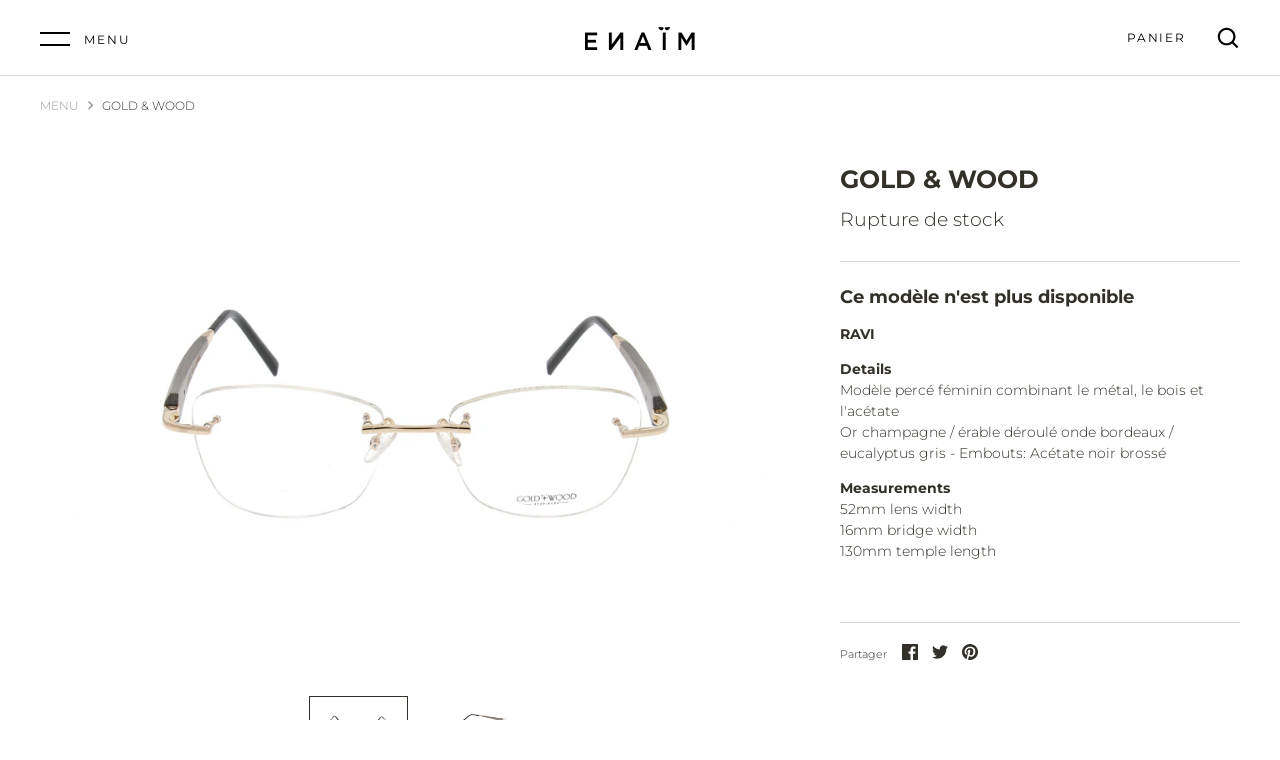

--- FILE ---
content_type: text/html; charset=utf-8
request_url: https://www.enaim.store/products/gold-wood-6
body_size: 23431
content:
<!doctype html>
<html class="no-js" lang="fr">
<head>
  <meta name="facebook-domain-verification" content="9bf9gkam9yh7b4t0rotoclm573nwn6" />
  <meta name="facebook-domain-verification" content="nzq7le9m9ejx1wems6gqhjl63a8iy2" />
  <!-- Alchemy 3.1.5 -->
  <meta charset="utf-8" />

  <!--[if IE]><meta http-equiv='X-UA-Compatible' content='IE=edge,chrome=1' /><![endif]-->

  <!-- Just Button  -->
  <script src="https://checkout-button-shopify.vercel.app/just-pay-button.js" type="module"></script>
  <link  href="https://checkout-button-shopify.vercel.app/styles.css" rel="stylesheet" crossorigin>
  <!-- End of Just Button  -->

  <title>
    GOLD &amp; WOOD &ndash; ENAÏM STORE
  </title>

  
  <meta name="description" content="RAVI DetailsModèle percé féminin combinant le métal, le bois et l&#39;acétate Or champagne / érable déroulé onde bordeaux / eucalyptus gris - Embouts: Acétate noir brossé Measurements52mm lens width 16mm bridge width 130mm temple length" />
  

  <link rel="canonical" href="https://www.enaim.store/products/gold-wood-6" />

  <meta name="viewport" content="width=device-width, initial-scale=1" />
  <meta name="theme-color" content="#000000">

  
  <link rel="shortcut icon" href="//www.enaim.store/cdn/shop/files/en.png?v=1613562533" type="image/png" />
  

  




<meta property="og:site_name" content="ENAÏM STORE">
<meta property="og:url" content="https://www.enaim.store/products/gold-wood-6">
<meta property="og:title" content="GOLD & WOOD">
<meta property="og:type" content="product">
<meta property="og:description" content="RAVI DetailsModèle percé féminin combinant le métal, le bois et l&#39;acétate Or champagne / érable déroulé onde bordeaux / eucalyptus gris - Embouts: Acétate noir brossé Measurements52mm lens width 16mm bridge width 130mm temple length">

  <meta property="og:price:amount" content="590,00">
  <meta property="og:price:currency" content="EUR">

<meta property="og:image" content="http://www.enaim.store/cdn/shop/products/GOLD_WOOD-RAVI-BDEU72-0000_1200x1200.jpg?v=1575028293"><meta property="og:image" content="http://www.enaim.store/cdn/shop/products/GOLD_WOOD-RAVI-BDEU72-0001_1200x1200.jpg?v=1575028293">
<meta property="og:image:secure_url" content="https://www.enaim.store/cdn/shop/products/GOLD_WOOD-RAVI-BDEU72-0000_1200x1200.jpg?v=1575028293"><meta property="og:image:secure_url" content="https://www.enaim.store/cdn/shop/products/GOLD_WOOD-RAVI-BDEU72-0001_1200x1200.jpg?v=1575028293">


<meta name="twitter:card" content="summary_large_image">
<meta name="twitter:title" content="GOLD & WOOD">
<meta name="twitter:description" content="RAVI DetailsModèle percé féminin combinant le métal, le bois et l&#39;acétate Or champagne / érable déroulé onde bordeaux / eucalyptus gris - Embouts: Acétate noir brossé Measurements52mm lens width 16mm bridge width 130mm temple length">


  

  <script>
    window.addEventListener('globoFilterRenderSearchCompleted', function () {
        setTimeout(function(){
          $('.gl-d-searchbox-input').focus();
        }, 600);
    });
    window.addEventListener('globoFilterCloseSearchCompleted', function () {
        if($('.open-search').length)
        $('.open-search').removeClass('open-search');
    });
  </script>

<script>window.performance && window.performance.mark && window.performance.mark('shopify.content_for_header.start');</script><meta name="facebook-domain-verification" content="9bf9gkam9yh7b4t0rotoclm573nwn6">
<meta name="facebook-domain-verification" content="a7ife341xw47tf122xmtfg3finj1na">
<meta name="facebook-domain-verification" content="c8zcwj5wcy9gprb1lho4xgg7m76n6x">
<meta name="facebook-domain-verification" content="y91l6zehisr26l228d5w8ik6320l3f">
<meta name="facebook-domain-verification" content="nzq7le9m9ejx1wems6gqhjl63a8iy2">
<meta name="google-site-verification" content="e53y9OUHdZQq7w9ua39pgSR8PJMfYIn8XK5rD2HW4lk">
<meta id="shopify-digital-wallet" name="shopify-digital-wallet" content="/2610102383/digital_wallets/dialog">
<meta name="shopify-checkout-api-token" content="619b29aa844087531dd6484347716205">
<meta id="in-context-paypal-metadata" data-shop-id="2610102383" data-venmo-supported="false" data-environment="production" data-locale="fr_FR" data-paypal-v4="true" data-currency="EUR">
<link rel="alternate" hreflang="x-default" href="https://www.enaim.store/products/gold-wood-6">
<link rel="alternate" hreflang="fr" href="https://www.enaim.store/products/gold-wood-6">
<link rel="alternate" hreflang="en" href="https://www.enaim.store/en/products/gold-wood-6">
<link rel="alternate" type="application/json+oembed" href="https://www.enaim.store/products/gold-wood-6.oembed">
<script async="async" src="/checkouts/internal/preloads.js?locale=fr-FR"></script>
<link rel="preconnect" href="https://shop.app" crossorigin="anonymous">
<script async="async" src="https://shop.app/checkouts/internal/preloads.js?locale=fr-FR&shop_id=2610102383" crossorigin="anonymous"></script>
<script id="apple-pay-shop-capabilities" type="application/json">{"shopId":2610102383,"countryCode":"FR","currencyCode":"EUR","merchantCapabilities":["supports3DS"],"merchantId":"gid:\/\/shopify\/Shop\/2610102383","merchantName":"ENAÏM STORE","requiredBillingContactFields":["postalAddress","email","phone"],"requiredShippingContactFields":["postalAddress","email","phone"],"shippingType":"shipping","supportedNetworks":["visa","masterCard","amex","maestro"],"total":{"type":"pending","label":"ENAÏM STORE","amount":"1.00"},"shopifyPaymentsEnabled":true,"supportsSubscriptions":true}</script>
<script id="shopify-features" type="application/json">{"accessToken":"619b29aa844087531dd6484347716205","betas":["rich-media-storefront-analytics"],"domain":"www.enaim.store","predictiveSearch":true,"shopId":2610102383,"locale":"fr"}</script>
<script>var Shopify = Shopify || {};
Shopify.shop = "enaim.myshopify.com";
Shopify.locale = "fr";
Shopify.currency = {"active":"EUR","rate":"1.0"};
Shopify.country = "FR";
Shopify.theme = {"name":"ENAIM LIVE THEME [Clearpay 7\/21\/22]","id":134274777347,"schema_name":"Alchemy","schema_version":"3.1.5","theme_store_id":657,"role":"main"};
Shopify.theme.handle = "null";
Shopify.theme.style = {"id":null,"handle":null};
Shopify.cdnHost = "www.enaim.store/cdn";
Shopify.routes = Shopify.routes || {};
Shopify.routes.root = "/";</script>
<script type="module">!function(o){(o.Shopify=o.Shopify||{}).modules=!0}(window);</script>
<script>!function(o){function n(){var o=[];function n(){o.push(Array.prototype.slice.apply(arguments))}return n.q=o,n}var t=o.Shopify=o.Shopify||{};t.loadFeatures=n(),t.autoloadFeatures=n()}(window);</script>
<script>
  window.ShopifyPay = window.ShopifyPay || {};
  window.ShopifyPay.apiHost = "shop.app\/pay";
  window.ShopifyPay.redirectState = null;
</script>
<script id="shop-js-analytics" type="application/json">{"pageType":"product"}</script>
<script defer="defer" async type="module" src="//www.enaim.store/cdn/shopifycloud/shop-js/modules/v2/client.init-shop-cart-sync_C7zOiP7n.fr.esm.js"></script>
<script defer="defer" async type="module" src="//www.enaim.store/cdn/shopifycloud/shop-js/modules/v2/chunk.common_CSlijhlg.esm.js"></script>
<script type="module">
  await import("//www.enaim.store/cdn/shopifycloud/shop-js/modules/v2/client.init-shop-cart-sync_C7zOiP7n.fr.esm.js");
await import("//www.enaim.store/cdn/shopifycloud/shop-js/modules/v2/chunk.common_CSlijhlg.esm.js");

  window.Shopify.SignInWithShop?.initShopCartSync?.({"fedCMEnabled":true,"windoidEnabled":true});

</script>
<script>
  window.Shopify = window.Shopify || {};
  if (!window.Shopify.featureAssets) window.Shopify.featureAssets = {};
  window.Shopify.featureAssets['shop-js'] = {"shop-cart-sync":["modules/v2/client.shop-cart-sync_BnBFXf0_.fr.esm.js","modules/v2/chunk.common_CSlijhlg.esm.js"],"init-fed-cm":["modules/v2/client.init-fed-cm_CSbHcSLQ.fr.esm.js","modules/v2/chunk.common_CSlijhlg.esm.js"],"shop-button":["modules/v2/client.shop-button_DLUKcBRB.fr.esm.js","modules/v2/chunk.common_CSlijhlg.esm.js"],"shop-cash-offers":["modules/v2/client.shop-cash-offers_Cua9cdqh.fr.esm.js","modules/v2/chunk.common_CSlijhlg.esm.js","modules/v2/chunk.modal_C0-OIa6B.esm.js"],"init-windoid":["modules/v2/client.init-windoid_BO2kqg2i.fr.esm.js","modules/v2/chunk.common_CSlijhlg.esm.js"],"init-shop-email-lookup-coordinator":["modules/v2/client.init-shop-email-lookup-coordinator_DcBZTVqR.fr.esm.js","modules/v2/chunk.common_CSlijhlg.esm.js"],"shop-toast-manager":["modules/v2/client.shop-toast-manager_CqHEw2nM.fr.esm.js","modules/v2/chunk.common_CSlijhlg.esm.js"],"shop-login-button":["modules/v2/client.shop-login-button_BQtEoURe.fr.esm.js","modules/v2/chunk.common_CSlijhlg.esm.js","modules/v2/chunk.modal_C0-OIa6B.esm.js"],"avatar":["modules/v2/client.avatar_BTnouDA3.fr.esm.js"],"pay-button":["modules/v2/client.pay-button_DUwpSVMx.fr.esm.js","modules/v2/chunk.common_CSlijhlg.esm.js"],"init-shop-cart-sync":["modules/v2/client.init-shop-cart-sync_C7zOiP7n.fr.esm.js","modules/v2/chunk.common_CSlijhlg.esm.js"],"init-customer-accounts":["modules/v2/client.init-customer-accounts_B0gbzGDF.fr.esm.js","modules/v2/client.shop-login-button_BQtEoURe.fr.esm.js","modules/v2/chunk.common_CSlijhlg.esm.js","modules/v2/chunk.modal_C0-OIa6B.esm.js"],"init-shop-for-new-customer-accounts":["modules/v2/client.init-shop-for-new-customer-accounts_C1ax6gR3.fr.esm.js","modules/v2/client.shop-login-button_BQtEoURe.fr.esm.js","modules/v2/chunk.common_CSlijhlg.esm.js","modules/v2/chunk.modal_C0-OIa6B.esm.js"],"init-customer-accounts-sign-up":["modules/v2/client.init-customer-accounts-sign-up_Dx4tXqtI.fr.esm.js","modules/v2/client.shop-login-button_BQtEoURe.fr.esm.js","modules/v2/chunk.common_CSlijhlg.esm.js","modules/v2/chunk.modal_C0-OIa6B.esm.js"],"checkout-modal":["modules/v2/client.checkout-modal_BZLk86_8.fr.esm.js","modules/v2/chunk.common_CSlijhlg.esm.js","modules/v2/chunk.modal_C0-OIa6B.esm.js"],"shop-follow-button":["modules/v2/client.shop-follow-button_YGA9KtE6.fr.esm.js","modules/v2/chunk.common_CSlijhlg.esm.js","modules/v2/chunk.modal_C0-OIa6B.esm.js"],"lead-capture":["modules/v2/client.lead-capture_BKsxsIKj.fr.esm.js","modules/v2/chunk.common_CSlijhlg.esm.js","modules/v2/chunk.modal_C0-OIa6B.esm.js"],"shop-login":["modules/v2/client.shop-login_s6dWeBr2.fr.esm.js","modules/v2/chunk.common_CSlijhlg.esm.js","modules/v2/chunk.modal_C0-OIa6B.esm.js"],"payment-terms":["modules/v2/client.payment-terms_CTuGCy7C.fr.esm.js","modules/v2/chunk.common_CSlijhlg.esm.js","modules/v2/chunk.modal_C0-OIa6B.esm.js"]};
</script>
<script>(function() {
  var isLoaded = false;
  function asyncLoad() {
    if (isLoaded) return;
    isLoaded = true;
    var urls = ["https:\/\/cdn.shopify.com\/s\/files\/1\/0026\/1010\/2383\/t\/42\/assets\/globo.filter.init.js?shop=enaim.myshopify.com","https:\/\/ecommplugins-scripts.trustpilot.com\/v2.1\/js\/header.min.js?settings=eyJrZXkiOiJ0REZ6bHVPWjhhTWFSUTJnIiwicyI6InNrdSJ9\u0026shop=enaim.myshopify.com","https:\/\/ecommplugins-trustboxsettings.trustpilot.com\/enaim.myshopify.com.js?settings=1676462520110\u0026shop=enaim.myshopify.com","https:\/\/widget.trustpilot.com\/bootstrap\/v5\/tp.widget.sync.bootstrap.min.js?shop=enaim.myshopify.com","https:\/\/dr4qe3ddw9y32.cloudfront.net\/awin-shopify-integration-code.js?aid=28761\u0026s2s=\u0026v=shopifyApp_2.0.9\u0026ts=1648808134826\u0026shop=enaim.myshopify.com","https:\/\/cookie-bar.salessquad.co.uk\/scripts\/fcb_05d1940436b14c97b07e04b4c568224b.js?shop=enaim.myshopify.com","\/\/cdn.shopify.com\/proxy\/0e2ebb0439e96bf449d9593041e1a650678c71404ff28fa07d085e1d9e428e0b\/s.pandect.es\/scripts\/pandectes-core.js?shop=enaim.myshopify.com\u0026sp-cache-control=cHVibGljLCBtYXgtYWdlPTkwMA","https:\/\/cdn.nfcube.com\/instafeed-74c8f03c48fad88ac6067a29b7582d56.js?shop=enaim.myshopify.com"];
    for (var i = 0; i < urls.length; i++) {
      var s = document.createElement('script');
      s.type = 'text/javascript';
      s.async = true;
      s.src = urls[i];
      var x = document.getElementsByTagName('script')[0];
      x.parentNode.insertBefore(s, x);
    }
  };
  if(window.attachEvent) {
    window.attachEvent('onload', asyncLoad);
  } else {
    window.addEventListener('load', asyncLoad, false);
  }
})();</script>
<script id="__st">var __st={"a":2610102383,"offset":3600,"reqid":"3fa8d84e-d152-40db-9110-6ebc5f5de008-1768509361","pageurl":"www.enaim.store\/products\/gold-wood-6","u":"56a5f40bf11b","p":"product","rtyp":"product","rid":1761157447791};</script>
<script>window.ShopifyPaypalV4VisibilityTracking = true;</script>
<script id="captcha-bootstrap">!function(){'use strict';const t='contact',e='account',n='new_comment',o=[[t,t],['blogs',n],['comments',n],[t,'customer']],c=[[e,'customer_login'],[e,'guest_login'],[e,'recover_customer_password'],[e,'create_customer']],r=t=>t.map((([t,e])=>`form[action*='/${t}']:not([data-nocaptcha='true']) input[name='form_type'][value='${e}']`)).join(','),a=t=>()=>t?[...document.querySelectorAll(t)].map((t=>t.form)):[];function s(){const t=[...o],e=r(t);return a(e)}const i='password',u='form_key',d=['recaptcha-v3-token','g-recaptcha-response','h-captcha-response',i],f=()=>{try{return window.sessionStorage}catch{return}},m='__shopify_v',_=t=>t.elements[u];function p(t,e,n=!1){try{const o=window.sessionStorage,c=JSON.parse(o.getItem(e)),{data:r}=function(t){const{data:e,action:n}=t;return t[m]||n?{data:e,action:n}:{data:t,action:n}}(c);for(const[e,n]of Object.entries(r))t.elements[e]&&(t.elements[e].value=n);n&&o.removeItem(e)}catch(o){console.error('form repopulation failed',{error:o})}}const l='form_type',E='cptcha';function T(t){t.dataset[E]=!0}const w=window,h=w.document,L='Shopify',v='ce_forms',y='captcha';let A=!1;((t,e)=>{const n=(g='f06e6c50-85a8-45c8-87d0-21a2b65856fe',I='https://cdn.shopify.com/shopifycloud/storefront-forms-hcaptcha/ce_storefront_forms_captcha_hcaptcha.v1.5.2.iife.js',D={infoText:'Protégé par hCaptcha',privacyText:'Confidentialité',termsText:'Conditions'},(t,e,n)=>{const o=w[L][v],c=o.bindForm;if(c)return c(t,g,e,D).then(n);var r;o.q.push([[t,g,e,D],n]),r=I,A||(h.body.append(Object.assign(h.createElement('script'),{id:'captcha-provider',async:!0,src:r})),A=!0)});var g,I,D;w[L]=w[L]||{},w[L][v]=w[L][v]||{},w[L][v].q=[],w[L][y]=w[L][y]||{},w[L][y].protect=function(t,e){n(t,void 0,e),T(t)},Object.freeze(w[L][y]),function(t,e,n,w,h,L){const[v,y,A,g]=function(t,e,n){const i=e?o:[],u=t?c:[],d=[...i,...u],f=r(d),m=r(i),_=r(d.filter((([t,e])=>n.includes(e))));return[a(f),a(m),a(_),s()]}(w,h,L),I=t=>{const e=t.target;return e instanceof HTMLFormElement?e:e&&e.form},D=t=>v().includes(t);t.addEventListener('submit',(t=>{const e=I(t);if(!e)return;const n=D(e)&&!e.dataset.hcaptchaBound&&!e.dataset.recaptchaBound,o=_(e),c=g().includes(e)&&(!o||!o.value);(n||c)&&t.preventDefault(),c&&!n&&(function(t){try{if(!f())return;!function(t){const e=f();if(!e)return;const n=_(t);if(!n)return;const o=n.value;o&&e.removeItem(o)}(t);const e=Array.from(Array(32),(()=>Math.random().toString(36)[2])).join('');!function(t,e){_(t)||t.append(Object.assign(document.createElement('input'),{type:'hidden',name:u})),t.elements[u].value=e}(t,e),function(t,e){const n=f();if(!n)return;const o=[...t.querySelectorAll(`input[type='${i}']`)].map((({name:t})=>t)),c=[...d,...o],r={};for(const[a,s]of new FormData(t).entries())c.includes(a)||(r[a]=s);n.setItem(e,JSON.stringify({[m]:1,action:t.action,data:r}))}(t,e)}catch(e){console.error('failed to persist form',e)}}(e),e.submit())}));const S=(t,e)=>{t&&!t.dataset[E]&&(n(t,e.some((e=>e===t))),T(t))};for(const o of['focusin','change'])t.addEventListener(o,(t=>{const e=I(t);D(e)&&S(e,y())}));const B=e.get('form_key'),M=e.get(l),P=B&&M;t.addEventListener('DOMContentLoaded',(()=>{const t=y();if(P)for(const e of t)e.elements[l].value===M&&p(e,B);[...new Set([...A(),...v().filter((t=>'true'===t.dataset.shopifyCaptcha))])].forEach((e=>S(e,t)))}))}(h,new URLSearchParams(w.location.search),n,t,e,['guest_login'])})(!0,!0)}();</script>
<script integrity="sha256-4kQ18oKyAcykRKYeNunJcIwy7WH5gtpwJnB7kiuLZ1E=" data-source-attribution="shopify.loadfeatures" defer="defer" src="//www.enaim.store/cdn/shopifycloud/storefront/assets/storefront/load_feature-a0a9edcb.js" crossorigin="anonymous"></script>
<script crossorigin="anonymous" defer="defer" src="//www.enaim.store/cdn/shopifycloud/storefront/assets/shopify_pay/storefront-65b4c6d7.js?v=20250812"></script>
<script data-source-attribution="shopify.dynamic_checkout.dynamic.init">var Shopify=Shopify||{};Shopify.PaymentButton=Shopify.PaymentButton||{isStorefrontPortableWallets:!0,init:function(){window.Shopify.PaymentButton.init=function(){};var t=document.createElement("script");t.src="https://www.enaim.store/cdn/shopifycloud/portable-wallets/latest/portable-wallets.fr.js",t.type="module",document.head.appendChild(t)}};
</script>
<script data-source-attribution="shopify.dynamic_checkout.buyer_consent">
  function portableWalletsHideBuyerConsent(e){var t=document.getElementById("shopify-buyer-consent"),n=document.getElementById("shopify-subscription-policy-button");t&&n&&(t.classList.add("hidden"),t.setAttribute("aria-hidden","true"),n.removeEventListener("click",e))}function portableWalletsShowBuyerConsent(e){var t=document.getElementById("shopify-buyer-consent"),n=document.getElementById("shopify-subscription-policy-button");t&&n&&(t.classList.remove("hidden"),t.removeAttribute("aria-hidden"),n.addEventListener("click",e))}window.Shopify?.PaymentButton&&(window.Shopify.PaymentButton.hideBuyerConsent=portableWalletsHideBuyerConsent,window.Shopify.PaymentButton.showBuyerConsent=portableWalletsShowBuyerConsent);
</script>
<script data-source-attribution="shopify.dynamic_checkout.cart.bootstrap">document.addEventListener("DOMContentLoaded",(function(){function t(){return document.querySelector("shopify-accelerated-checkout-cart, shopify-accelerated-checkout")}if(t())Shopify.PaymentButton.init();else{new MutationObserver((function(e,n){t()&&(Shopify.PaymentButton.init(),n.disconnect())})).observe(document.body,{childList:!0,subtree:!0})}}));
</script>
<link id="shopify-accelerated-checkout-styles" rel="stylesheet" media="screen" href="https://www.enaim.store/cdn/shopifycloud/portable-wallets/latest/accelerated-checkout-backwards-compat.css" crossorigin="anonymous">
<style id="shopify-accelerated-checkout-cart">
        #shopify-buyer-consent {
  margin-top: 1em;
  display: inline-block;
  width: 100%;
}

#shopify-buyer-consent.hidden {
  display: none;
}

#shopify-subscription-policy-button {
  background: none;
  border: none;
  padding: 0;
  text-decoration: underline;
  font-size: inherit;
  cursor: pointer;
}

#shopify-subscription-policy-button::before {
  box-shadow: none;
}

      </style>
<script id="sections-script" data-sections="product-recommendations" defer="defer" src="//www.enaim.store/cdn/shop/t/52/compiled_assets/scripts.js?4513"></script>
<script>window.performance && window.performance.mark && window.performance.mark('shopify.content_for_header.end');</script>

  <link href="//www.enaim.store/cdn/shop/t/52/assets/styles.css?v=90047362836779841851759333467" rel="stylesheet" type="text/css" media="all" />

  <script src="//ajax.googleapis.com/ajax/libs/jquery/1.10.2/jquery.min.js" type="text/javascript"></script>
  <script>
    document.documentElement.className = document.documentElement.className.replace('no-js', '');
    window.theme = window.theme || {};
    theme.jQuery = jQuery;
    theme.money_format = "€{{amount_with_comma_separator}}";
    theme.money_container = '.theme-money';
    window.lazySizesConfig = window.lazySizesConfig || {
      expFactor: 2.0
    };
    theme.strings = {
      previous: "Précédent",
      next: "Suivant",
      close: "Fermer",
      addressError: "Aucun résultat pour cette adresse",
      addressNoResults: "Aucun résultat pour cette adresse",
      addressQueryLimit: "Translation missing: fr.map.errors.address_query_limit_html",
      authError: "Translation missing: fr.map.errors.auth_error_html",
      priceNonExistent: "Non disponible",
      buttonDefault: "Ajouter au panier",
      buttonNoStock: "Rupture de stock",
      buttonNoVariant: "Non disponible",
      products_product_unit_price_separator: "Translation missing: fr.products.product.unit_price_separator",
      productsListingFrom: "Proposé par",
      searchSeeAll: "Voir tous les résultats",
      cartTermsConfirmation: "Acceptez les conditions générales pour continuer",
      addingToCart: "Ajout au panier",
      addedToCart: "Ajouté au panier ! "
    };
    theme.routes = {
      search_url: '/search',
      cart_add_url: '/cart/add'
    };
    theme.enableOverlapTransition = false;
    theme.productImageAlign = true;
    theme.checkForBannerBehindHeader = function(){
      $(window).off('.bannerBehindHeader');
      var $banner = $('.banner-under-header');
      if($banner.length) {
        $('body').addClass('has-banner');
        $(window).on('load.bannerBehindHeader scroll.bannerBehindHeader bannerBehindHeader.bannerBehindHeader', function(){
          $('body').toggleClass('header-overlapping', $(window).scrollTop() < $banner.outerHeight());
        }).trigger('bannerBehindHeader');
      } else {
        $('body').removeClass('has-banner header-overlapping');
      }
    }
    theme.enableTransitionIn = false;
    
    theme.checkForRevealElements = function(){}
    
  </script>
<script
    src="https://js.afterpay.com/afterpay-1.x.js"
    data-min="4.00"
    data-max="800.00"
    async 
></script>
<link href="https://monorail-edge.shopifysvc.com" rel="dns-prefetch">
<script>(function(){if ("sendBeacon" in navigator && "performance" in window) {try {var session_token_from_headers = performance.getEntriesByType('navigation')[0].serverTiming.find(x => x.name == '_s').description;} catch {var session_token_from_headers = undefined;}var session_cookie_matches = document.cookie.match(/_shopify_s=([^;]*)/);var session_token_from_cookie = session_cookie_matches && session_cookie_matches.length === 2 ? session_cookie_matches[1] : "";var session_token = session_token_from_headers || session_token_from_cookie || "";function handle_abandonment_event(e) {var entries = performance.getEntries().filter(function(entry) {return /monorail-edge.shopifysvc.com/.test(entry.name);});if (!window.abandonment_tracked && entries.length === 0) {window.abandonment_tracked = true;var currentMs = Date.now();var navigation_start = performance.timing.navigationStart;var payload = {shop_id: 2610102383,url: window.location.href,navigation_start,duration: currentMs - navigation_start,session_token,page_type: "product"};window.navigator.sendBeacon("https://monorail-edge.shopifysvc.com/v1/produce", JSON.stringify({schema_id: "online_store_buyer_site_abandonment/1.1",payload: payload,metadata: {event_created_at_ms: currentMs,event_sent_at_ms: currentMs}}));}}window.addEventListener('pagehide', handle_abandonment_event);}}());</script>
<script id="web-pixels-manager-setup">(function e(e,d,r,n,o){if(void 0===o&&(o={}),!Boolean(null===(a=null===(i=window.Shopify)||void 0===i?void 0:i.analytics)||void 0===a?void 0:a.replayQueue)){var i,a;window.Shopify=window.Shopify||{};var t=window.Shopify;t.analytics=t.analytics||{};var s=t.analytics;s.replayQueue=[],s.publish=function(e,d,r){return s.replayQueue.push([e,d,r]),!0};try{self.performance.mark("wpm:start")}catch(e){}var l=function(){var e={modern:/Edge?\/(1{2}[4-9]|1[2-9]\d|[2-9]\d{2}|\d{4,})\.\d+(\.\d+|)|Firefox\/(1{2}[4-9]|1[2-9]\d|[2-9]\d{2}|\d{4,})\.\d+(\.\d+|)|Chrom(ium|e)\/(9{2}|\d{3,})\.\d+(\.\d+|)|(Maci|X1{2}).+ Version\/(15\.\d+|(1[6-9]|[2-9]\d|\d{3,})\.\d+)([,.]\d+|)( \(\w+\)|)( Mobile\/\w+|) Safari\/|Chrome.+OPR\/(9{2}|\d{3,})\.\d+\.\d+|(CPU[ +]OS|iPhone[ +]OS|CPU[ +]iPhone|CPU IPhone OS|CPU iPad OS)[ +]+(15[._]\d+|(1[6-9]|[2-9]\d|\d{3,})[._]\d+)([._]\d+|)|Android:?[ /-](13[3-9]|1[4-9]\d|[2-9]\d{2}|\d{4,})(\.\d+|)(\.\d+|)|Android.+Firefox\/(13[5-9]|1[4-9]\d|[2-9]\d{2}|\d{4,})\.\d+(\.\d+|)|Android.+Chrom(ium|e)\/(13[3-9]|1[4-9]\d|[2-9]\d{2}|\d{4,})\.\d+(\.\d+|)|SamsungBrowser\/([2-9]\d|\d{3,})\.\d+/,legacy:/Edge?\/(1[6-9]|[2-9]\d|\d{3,})\.\d+(\.\d+|)|Firefox\/(5[4-9]|[6-9]\d|\d{3,})\.\d+(\.\d+|)|Chrom(ium|e)\/(5[1-9]|[6-9]\d|\d{3,})\.\d+(\.\d+|)([\d.]+$|.*Safari\/(?![\d.]+ Edge\/[\d.]+$))|(Maci|X1{2}).+ Version\/(10\.\d+|(1[1-9]|[2-9]\d|\d{3,})\.\d+)([,.]\d+|)( \(\w+\)|)( Mobile\/\w+|) Safari\/|Chrome.+OPR\/(3[89]|[4-9]\d|\d{3,})\.\d+\.\d+|(CPU[ +]OS|iPhone[ +]OS|CPU[ +]iPhone|CPU IPhone OS|CPU iPad OS)[ +]+(10[._]\d+|(1[1-9]|[2-9]\d|\d{3,})[._]\d+)([._]\d+|)|Android:?[ /-](13[3-9]|1[4-9]\d|[2-9]\d{2}|\d{4,})(\.\d+|)(\.\d+|)|Mobile Safari.+OPR\/([89]\d|\d{3,})\.\d+\.\d+|Android.+Firefox\/(13[5-9]|1[4-9]\d|[2-9]\d{2}|\d{4,})\.\d+(\.\d+|)|Android.+Chrom(ium|e)\/(13[3-9]|1[4-9]\d|[2-9]\d{2}|\d{4,})\.\d+(\.\d+|)|Android.+(UC? ?Browser|UCWEB|U3)[ /]?(15\.([5-9]|\d{2,})|(1[6-9]|[2-9]\d|\d{3,})\.\d+)\.\d+|SamsungBrowser\/(5\.\d+|([6-9]|\d{2,})\.\d+)|Android.+MQ{2}Browser\/(14(\.(9|\d{2,})|)|(1[5-9]|[2-9]\d|\d{3,})(\.\d+|))(\.\d+|)|K[Aa][Ii]OS\/(3\.\d+|([4-9]|\d{2,})\.\d+)(\.\d+|)/},d=e.modern,r=e.legacy,n=navigator.userAgent;return n.match(d)?"modern":n.match(r)?"legacy":"unknown"}(),u="modern"===l?"modern":"legacy",c=(null!=n?n:{modern:"",legacy:""})[u],f=function(e){return[e.baseUrl,"/wpm","/b",e.hashVersion,"modern"===e.buildTarget?"m":"l",".js"].join("")}({baseUrl:d,hashVersion:r,buildTarget:u}),m=function(e){var d=e.version,r=e.bundleTarget,n=e.surface,o=e.pageUrl,i=e.monorailEndpoint;return{emit:function(e){var a=e.status,t=e.errorMsg,s=(new Date).getTime(),l=JSON.stringify({metadata:{event_sent_at_ms:s},events:[{schema_id:"web_pixels_manager_load/3.1",payload:{version:d,bundle_target:r,page_url:o,status:a,surface:n,error_msg:t},metadata:{event_created_at_ms:s}}]});if(!i)return console&&console.warn&&console.warn("[Web Pixels Manager] No Monorail endpoint provided, skipping logging."),!1;try{return self.navigator.sendBeacon.bind(self.navigator)(i,l)}catch(e){}var u=new XMLHttpRequest;try{return u.open("POST",i,!0),u.setRequestHeader("Content-Type","text/plain"),u.send(l),!0}catch(e){return console&&console.warn&&console.warn("[Web Pixels Manager] Got an unhandled error while logging to Monorail."),!1}}}}({version:r,bundleTarget:l,surface:e.surface,pageUrl:self.location.href,monorailEndpoint:e.monorailEndpoint});try{o.browserTarget=l,function(e){var d=e.src,r=e.async,n=void 0===r||r,o=e.onload,i=e.onerror,a=e.sri,t=e.scriptDataAttributes,s=void 0===t?{}:t,l=document.createElement("script"),u=document.querySelector("head"),c=document.querySelector("body");if(l.async=n,l.src=d,a&&(l.integrity=a,l.crossOrigin="anonymous"),s)for(var f in s)if(Object.prototype.hasOwnProperty.call(s,f))try{l.dataset[f]=s[f]}catch(e){}if(o&&l.addEventListener("load",o),i&&l.addEventListener("error",i),u)u.appendChild(l);else{if(!c)throw new Error("Did not find a head or body element to append the script");c.appendChild(l)}}({src:f,async:!0,onload:function(){if(!function(){var e,d;return Boolean(null===(d=null===(e=window.Shopify)||void 0===e?void 0:e.analytics)||void 0===d?void 0:d.initialized)}()){var d=window.webPixelsManager.init(e)||void 0;if(d){var r=window.Shopify.analytics;r.replayQueue.forEach((function(e){var r=e[0],n=e[1],o=e[2];d.publishCustomEvent(r,n,o)})),r.replayQueue=[],r.publish=d.publishCustomEvent,r.visitor=d.visitor,r.initialized=!0}}},onerror:function(){return m.emit({status:"failed",errorMsg:"".concat(f," has failed to load")})},sri:function(e){var d=/^sha384-[A-Za-z0-9+/=]+$/;return"string"==typeof e&&d.test(e)}(c)?c:"",scriptDataAttributes:o}),m.emit({status:"loading"})}catch(e){m.emit({status:"failed",errorMsg:(null==e?void 0:e.message)||"Unknown error"})}}})({shopId: 2610102383,storefrontBaseUrl: "https://www.enaim.store",extensionsBaseUrl: "https://extensions.shopifycdn.com/cdn/shopifycloud/web-pixels-manager",monorailEndpoint: "https://monorail-edge.shopifysvc.com/unstable/produce_batch",surface: "storefront-renderer",enabledBetaFlags: ["2dca8a86"],webPixelsConfigList: [{"id":"1000112458","configuration":"{\"config\":\"{\\\"pixel_id\\\":\\\"G-PN3R2LZL2V\\\",\\\"target_country\\\":\\\"FR\\\",\\\"gtag_events\\\":[{\\\"type\\\":\\\"search\\\",\\\"action_label\\\":[\\\"G-PN3R2LZL2V\\\",\\\"AW-10963657330\\\/yb9FCIqO9eEDEPLE8Oso\\\"]},{\\\"type\\\":\\\"begin_checkout\\\",\\\"action_label\\\":[\\\"G-PN3R2LZL2V\\\",\\\"AW-10963657330\\\/makjCOSL9eEDEPLE8Oso\\\"]},{\\\"type\\\":\\\"view_item\\\",\\\"action_label\\\":[\\\"G-PN3R2LZL2V\\\",\\\"AW-10963657330\\\/clAcCN6L9eEDEPLE8Oso\\\",\\\"MC-Y9R26RFXFG\\\"]},{\\\"type\\\":\\\"purchase\\\",\\\"action_label\\\":[\\\"G-PN3R2LZL2V\\\",\\\"AW-10963657330\\\/FFbKCNuL9eEDEPLE8Oso\\\",\\\"MC-Y9R26RFXFG\\\"]},{\\\"type\\\":\\\"page_view\\\",\\\"action_label\\\":[\\\"G-PN3R2LZL2V\\\",\\\"AW-10963657330\\\/oRc_CNiL9eEDEPLE8Oso\\\",\\\"MC-Y9R26RFXFG\\\"]},{\\\"type\\\":\\\"add_payment_info\\\",\\\"action_label\\\":[\\\"G-PN3R2LZL2V\\\",\\\"AW-10963657330\\\/1xpLCI2O9eEDEPLE8Oso\\\"]},{\\\"type\\\":\\\"add_to_cart\\\",\\\"action_label\\\":[\\\"G-PN3R2LZL2V\\\",\\\"AW-10963657330\\\/SM1qCOGL9eEDEPLE8Oso\\\"]}],\\\"enable_monitoring_mode\\\":false}\"}","eventPayloadVersion":"v1","runtimeContext":"OPEN","scriptVersion":"b2a88bafab3e21179ed38636efcd8a93","type":"APP","apiClientId":1780363,"privacyPurposes":[],"dataSharingAdjustments":{"protectedCustomerApprovalScopes":["read_customer_address","read_customer_email","read_customer_name","read_customer_personal_data","read_customer_phone"]}},{"id":"768409930","configuration":"{\"pixelCode\":\"CC2FFFRC77UEDDF4VDTG\"}","eventPayloadVersion":"v1","runtimeContext":"STRICT","scriptVersion":"22e92c2ad45662f435e4801458fb78cc","type":"APP","apiClientId":4383523,"privacyPurposes":["ANALYTICS","MARKETING","SALE_OF_DATA"],"dataSharingAdjustments":{"protectedCustomerApprovalScopes":["read_customer_address","read_customer_email","read_customer_name","read_customer_personal_data","read_customer_phone"]}},{"id":"330596682","configuration":"{\"pixel_id\":\"617158703066874\",\"pixel_type\":\"facebook_pixel\",\"metaapp_system_user_token\":\"-\"}","eventPayloadVersion":"v1","runtimeContext":"OPEN","scriptVersion":"ca16bc87fe92b6042fbaa3acc2fbdaa6","type":"APP","apiClientId":2329312,"privacyPurposes":["ANALYTICS","MARKETING","SALE_OF_DATA"],"dataSharingAdjustments":{"protectedCustomerApprovalScopes":["read_customer_address","read_customer_email","read_customer_name","read_customer_personal_data","read_customer_phone"]}},{"id":"shopify-app-pixel","configuration":"{}","eventPayloadVersion":"v1","runtimeContext":"STRICT","scriptVersion":"0450","apiClientId":"shopify-pixel","type":"APP","privacyPurposes":["ANALYTICS","MARKETING"]},{"id":"shopify-custom-pixel","eventPayloadVersion":"v1","runtimeContext":"LAX","scriptVersion":"0450","apiClientId":"shopify-pixel","type":"CUSTOM","privacyPurposes":["ANALYTICS","MARKETING"]}],isMerchantRequest: false,initData: {"shop":{"name":"ENAÏM STORE","paymentSettings":{"currencyCode":"EUR"},"myshopifyDomain":"enaim.myshopify.com","countryCode":"FR","storefrontUrl":"https:\/\/www.enaim.store"},"customer":null,"cart":null,"checkout":null,"productVariants":[{"price":{"amount":590.0,"currencyCode":"EUR"},"product":{"title":"GOLD \u0026 WOOD","vendor":"ENAÏM","id":"1761157447791","untranslatedTitle":"GOLD \u0026 WOOD","url":"\/products\/gold-wood-6","type":""},"id":"16620854083695","image":{"src":"\/\/www.enaim.store\/cdn\/shop\/products\/GOLD_WOOD-RAVI-BDEU72-0000.jpg?v=1575028293"},"sku":null,"title":"Default Title","untranslatedTitle":"Default Title"}],"purchasingCompany":null},},"https://www.enaim.store/cdn","fcfee988w5aeb613cpc8e4bc33m6693e112",{"modern":"","legacy":""},{"shopId":"2610102383","storefrontBaseUrl":"https:\/\/www.enaim.store","extensionBaseUrl":"https:\/\/extensions.shopifycdn.com\/cdn\/shopifycloud\/web-pixels-manager","surface":"storefront-renderer","enabledBetaFlags":"[\"2dca8a86\"]","isMerchantRequest":"false","hashVersion":"fcfee988w5aeb613cpc8e4bc33m6693e112","publish":"custom","events":"[[\"page_viewed\",{}],[\"product_viewed\",{\"productVariant\":{\"price\":{\"amount\":590.0,\"currencyCode\":\"EUR\"},\"product\":{\"title\":\"GOLD \u0026 WOOD\",\"vendor\":\"ENAÏM\",\"id\":\"1761157447791\",\"untranslatedTitle\":\"GOLD \u0026 WOOD\",\"url\":\"\/products\/gold-wood-6\",\"type\":\"\"},\"id\":\"16620854083695\",\"image\":{\"src\":\"\/\/www.enaim.store\/cdn\/shop\/products\/GOLD_WOOD-RAVI-BDEU72-0000.jpg?v=1575028293\"},\"sku\":null,\"title\":\"Default Title\",\"untranslatedTitle\":\"Default Title\"}}]]"});</script><script>
  window.ShopifyAnalytics = window.ShopifyAnalytics || {};
  window.ShopifyAnalytics.meta = window.ShopifyAnalytics.meta || {};
  window.ShopifyAnalytics.meta.currency = 'EUR';
  var meta = {"product":{"id":1761157447791,"gid":"gid:\/\/shopify\/Product\/1761157447791","vendor":"ENAÏM","type":"","handle":"gold-wood-6","variants":[{"id":16620854083695,"price":59000,"name":"GOLD \u0026 WOOD","public_title":null,"sku":null}],"remote":false},"page":{"pageType":"product","resourceType":"product","resourceId":1761157447791,"requestId":"3fa8d84e-d152-40db-9110-6ebc5f5de008-1768509361"}};
  for (var attr in meta) {
    window.ShopifyAnalytics.meta[attr] = meta[attr];
  }
</script>
<script class="analytics">
  (function () {
    var customDocumentWrite = function(content) {
      var jquery = null;

      if (window.jQuery) {
        jquery = window.jQuery;
      } else if (window.Checkout && window.Checkout.$) {
        jquery = window.Checkout.$;
      }

      if (jquery) {
        jquery('body').append(content);
      }
    };

    var hasLoggedConversion = function(token) {
      if (token) {
        return document.cookie.indexOf('loggedConversion=' + token) !== -1;
      }
      return false;
    }

    var setCookieIfConversion = function(token) {
      if (token) {
        var twoMonthsFromNow = new Date(Date.now());
        twoMonthsFromNow.setMonth(twoMonthsFromNow.getMonth() + 2);

        document.cookie = 'loggedConversion=' + token + '; expires=' + twoMonthsFromNow;
      }
    }

    var trekkie = window.ShopifyAnalytics.lib = window.trekkie = window.trekkie || [];
    if (trekkie.integrations) {
      return;
    }
    trekkie.methods = [
      'identify',
      'page',
      'ready',
      'track',
      'trackForm',
      'trackLink'
    ];
    trekkie.factory = function(method) {
      return function() {
        var args = Array.prototype.slice.call(arguments);
        args.unshift(method);
        trekkie.push(args);
        return trekkie;
      };
    };
    for (var i = 0; i < trekkie.methods.length; i++) {
      var key = trekkie.methods[i];
      trekkie[key] = trekkie.factory(key);
    }
    trekkie.load = function(config) {
      trekkie.config = config || {};
      trekkie.config.initialDocumentCookie = document.cookie;
      var first = document.getElementsByTagName('script')[0];
      var script = document.createElement('script');
      script.type = 'text/javascript';
      script.onerror = function(e) {
        var scriptFallback = document.createElement('script');
        scriptFallback.type = 'text/javascript';
        scriptFallback.onerror = function(error) {
                var Monorail = {
      produce: function produce(monorailDomain, schemaId, payload) {
        var currentMs = new Date().getTime();
        var event = {
          schema_id: schemaId,
          payload: payload,
          metadata: {
            event_created_at_ms: currentMs,
            event_sent_at_ms: currentMs
          }
        };
        return Monorail.sendRequest("https://" + monorailDomain + "/v1/produce", JSON.stringify(event));
      },
      sendRequest: function sendRequest(endpointUrl, payload) {
        // Try the sendBeacon API
        if (window && window.navigator && typeof window.navigator.sendBeacon === 'function' && typeof window.Blob === 'function' && !Monorail.isIos12()) {
          var blobData = new window.Blob([payload], {
            type: 'text/plain'
          });

          if (window.navigator.sendBeacon(endpointUrl, blobData)) {
            return true;
          } // sendBeacon was not successful

        } // XHR beacon

        var xhr = new XMLHttpRequest();

        try {
          xhr.open('POST', endpointUrl);
          xhr.setRequestHeader('Content-Type', 'text/plain');
          xhr.send(payload);
        } catch (e) {
          console.log(e);
        }

        return false;
      },
      isIos12: function isIos12() {
        return window.navigator.userAgent.lastIndexOf('iPhone; CPU iPhone OS 12_') !== -1 || window.navigator.userAgent.lastIndexOf('iPad; CPU OS 12_') !== -1;
      }
    };
    Monorail.produce('monorail-edge.shopifysvc.com',
      'trekkie_storefront_load_errors/1.1',
      {shop_id: 2610102383,
      theme_id: 134274777347,
      app_name: "storefront",
      context_url: window.location.href,
      source_url: "//www.enaim.store/cdn/s/trekkie.storefront.cd680fe47e6c39ca5d5df5f0a32d569bc48c0f27.min.js"});

        };
        scriptFallback.async = true;
        scriptFallback.src = '//www.enaim.store/cdn/s/trekkie.storefront.cd680fe47e6c39ca5d5df5f0a32d569bc48c0f27.min.js';
        first.parentNode.insertBefore(scriptFallback, first);
      };
      script.async = true;
      script.src = '//www.enaim.store/cdn/s/trekkie.storefront.cd680fe47e6c39ca5d5df5f0a32d569bc48c0f27.min.js';
      first.parentNode.insertBefore(script, first);
    };
    trekkie.load(
      {"Trekkie":{"appName":"storefront","development":false,"defaultAttributes":{"shopId":2610102383,"isMerchantRequest":null,"themeId":134274777347,"themeCityHash":"6715791433987372453","contentLanguage":"fr","currency":"EUR","eventMetadataId":"3569c8ea-4c06-4f1f-b87c-75f62068bd60"},"isServerSideCookieWritingEnabled":true,"monorailRegion":"shop_domain","enabledBetaFlags":["65f19447"]},"Session Attribution":{},"S2S":{"facebookCapiEnabled":true,"source":"trekkie-storefront-renderer","apiClientId":580111}}
    );

    var loaded = false;
    trekkie.ready(function() {
      if (loaded) return;
      loaded = true;

      window.ShopifyAnalytics.lib = window.trekkie;

      var originalDocumentWrite = document.write;
      document.write = customDocumentWrite;
      try { window.ShopifyAnalytics.merchantGoogleAnalytics.call(this); } catch(error) {};
      document.write = originalDocumentWrite;

      window.ShopifyAnalytics.lib.page(null,{"pageType":"product","resourceType":"product","resourceId":1761157447791,"requestId":"3fa8d84e-d152-40db-9110-6ebc5f5de008-1768509361","shopifyEmitted":true});

      var match = window.location.pathname.match(/checkouts\/(.+)\/(thank_you|post_purchase)/)
      var token = match? match[1]: undefined;
      if (!hasLoggedConversion(token)) {
        setCookieIfConversion(token);
        window.ShopifyAnalytics.lib.track("Viewed Product",{"currency":"EUR","variantId":16620854083695,"productId":1761157447791,"productGid":"gid:\/\/shopify\/Product\/1761157447791","name":"GOLD \u0026 WOOD","price":"590.00","sku":null,"brand":"ENAÏM","variant":null,"category":"","nonInteraction":true,"remote":false},undefined,undefined,{"shopifyEmitted":true});
      window.ShopifyAnalytics.lib.track("monorail:\/\/trekkie_storefront_viewed_product\/1.1",{"currency":"EUR","variantId":16620854083695,"productId":1761157447791,"productGid":"gid:\/\/shopify\/Product\/1761157447791","name":"GOLD \u0026 WOOD","price":"590.00","sku":null,"brand":"ENAÏM","variant":null,"category":"","nonInteraction":true,"remote":false,"referer":"https:\/\/www.enaim.store\/products\/gold-wood-6"});
      }
    });


        var eventsListenerScript = document.createElement('script');
        eventsListenerScript.async = true;
        eventsListenerScript.src = "//www.enaim.store/cdn/shopifycloud/storefront/assets/shop_events_listener-3da45d37.js";
        document.getElementsByTagName('head')[0].appendChild(eventsListenerScript);

})();</script>
  <script>
  if (!window.ga || (window.ga && typeof window.ga !== 'function')) {
    window.ga = function ga() {
      (window.ga.q = window.ga.q || []).push(arguments);
      if (window.Shopify && window.Shopify.analytics && typeof window.Shopify.analytics.publish === 'function') {
        window.Shopify.analytics.publish("ga_stub_called", {}, {sendTo: "google_osp_migration"});
      }
      console.error("Shopify's Google Analytics stub called with:", Array.from(arguments), "\nSee https://help.shopify.com/manual/promoting-marketing/pixels/pixel-migration#google for more information.");
    };
    if (window.Shopify && window.Shopify.analytics && typeof window.Shopify.analytics.publish === 'function') {
      window.Shopify.analytics.publish("ga_stub_initialized", {}, {sendTo: "google_osp_migration"});
    }
  }
</script>
<script
  defer
  src="https://www.enaim.store/cdn/shopifycloud/perf-kit/shopify-perf-kit-3.0.3.min.js"
  data-application="storefront-renderer"
  data-shop-id="2610102383"
  data-render-region="gcp-us-east1"
  data-page-type="product"
  data-theme-instance-id="134274777347"
  data-theme-name="Alchemy"
  data-theme-version="3.1.5"
  data-monorail-region="shop_domain"
  data-resource-timing-sampling-rate="10"
  data-shs="true"
  data-shs-beacon="true"
  data-shs-export-with-fetch="true"
  data-shs-logs-sample-rate="1"
  data-shs-beacon-endpoint="https://www.enaim.store/api/collect"
></script>
</head>

<body id="gold-amp-wood" class="template-product" >
<div id="shopify-section-elyn-pop-up" class="shopify-section">

</div>
  <a class="skip-link visually-hidden" target="blank" href="#main">Passer</a>

  <div id="shopify-section-announcement" class="shopify-section">
</div>

  <div id="shopify-section-header" class="shopify-section shopify-section--header"><style data-shopify>
.pageheader .logo { max-width: 110px }.scrolled-down .pageheader .logo { max-width: 83px }.has-banner .banner-image-container .feature-page-title { margin-top: 23px }
    .banner-under-header .banner-image.flexible-height .overlay .innest { padding-top: 23px }
    @media (min-width: 768px) {
      .banner-under-header .banner-image.fixed-height .overlay .innest { padding-top: 23px }
    }.shopify-section--header {
    position: -webkit-sticky;
    position: sticky;
  }</style>
<div data-section-type="header">
  <div id="main-menu">
    <div class="main-menu-inner">
      <div class="main-menu-upper">
        <a class="main-menu-toggle" href="#" aria-controls="main-menu"><svg fill="currentColor" height="24" viewBox="0 0 24 24" width="24" xmlns="http://www.w3.org/2000/svg">
  <title>Close</title>
  <path d="M19 6.41L17.59 5 12 10.59 6.41 5 5 6.41 10.59 12 5 17.59 6.41 19 12 13.41 17.59 19 19 17.59 13.41 12z"/>
</svg></a>
      </div>
      <div class="main-menu-panel-wrapper">
        <div class="main-menu-panel" id="main-menu-panel">
          <ul class="main-menu-links" role="navigation" aria-label="Primaire"><li class="main-menu-list-item has-children">
                <a class="main-menu-link" href="/collections/our-exclusive-picks" aria-haspopup="true" aria-controls="main-menu-panel-1">NOUVEAUTÉS</a><div class="child-indicator">
                    <div class="child-indicator__primary"><svg xmlns="http://www.w3.org/2000/svg" width="100" height="100" viewBox="0 0 24 24" fill="none" stroke="currentColor" stroke-width="2" stroke-linecap="square" stroke-linejoin="arcs"><circle cx="5" cy="12" r="1"></circle><circle cx="12" cy="12" r="1"></circle><circle cx="19" cy="12" r="1"></circle></svg>
</div>
                    <div class="child-indicator__secondary"><svg xmlns="http://www.w3.org/2000/svg" width="100" height="100" viewBox="0 0 24 24" fill="none" stroke="currentColor" stroke-width="2" stroke-linecap="square" stroke-linejoin="arcs"><path d="M5 12h13M12 5l7 7-7 7"/></svg>
</div>
                  </div></li><li class="main-menu-list-item has-children">
                <a class="main-menu-link" href="/collections" aria-haspopup="true" aria-controls="main-menu-panel-2">CREATEURS</a><div class="child-indicator">
                    <div class="child-indicator__primary"><svg xmlns="http://www.w3.org/2000/svg" width="100" height="100" viewBox="0 0 24 24" fill="none" stroke="currentColor" stroke-width="2" stroke-linecap="square" stroke-linejoin="arcs"><circle cx="5" cy="12" r="1"></circle><circle cx="12" cy="12" r="1"></circle><circle cx="19" cy="12" r="1"></circle></svg>
</div>
                    <div class="child-indicator__secondary"><svg xmlns="http://www.w3.org/2000/svg" width="100" height="100" viewBox="0 0 24 24" fill="none" stroke="currentColor" stroke-width="2" stroke-linecap="square" stroke-linejoin="arcs"><path d="M5 12h13M12 5l7 7-7 7"/></svg>
</div>
                  </div></li><li class="main-menu-list-item has-children">
                <a class="main-menu-link" href="/collections/sunglasses" aria-haspopup="true" aria-controls="main-menu-panel-3">SOLAIRES</a><div class="child-indicator">
                    <div class="child-indicator__primary"><svg xmlns="http://www.w3.org/2000/svg" width="100" height="100" viewBox="0 0 24 24" fill="none" stroke="currentColor" stroke-width="2" stroke-linecap="square" stroke-linejoin="arcs"><circle cx="5" cy="12" r="1"></circle><circle cx="12" cy="12" r="1"></circle><circle cx="19" cy="12" r="1"></circle></svg>
</div>
                    <div class="child-indicator__secondary"><svg xmlns="http://www.w3.org/2000/svg" width="100" height="100" viewBox="0 0 24 24" fill="none" stroke="currentColor" stroke-width="2" stroke-linecap="square" stroke-linejoin="arcs"><path d="M5 12h13M12 5l7 7-7 7"/></svg>
</div>
                  </div></li><li class="main-menu-list-item has-children">
                <a class="main-menu-link" href="/collections/eyewear" aria-haspopup="true" aria-controls="main-menu-panel-4">OPTIQUES</a><div class="child-indicator">
                    <div class="child-indicator__primary"><svg xmlns="http://www.w3.org/2000/svg" width="100" height="100" viewBox="0 0 24 24" fill="none" stroke="currentColor" stroke-width="2" stroke-linecap="square" stroke-linejoin="arcs"><circle cx="5" cy="12" r="1"></circle><circle cx="12" cy="12" r="1"></circle><circle cx="19" cy="12" r="1"></circle></svg>
</div>
                    <div class="child-indicator__secondary"><svg xmlns="http://www.w3.org/2000/svg" width="100" height="100" viewBox="0 0 24 24" fill="none" stroke="currentColor" stroke-width="2" stroke-linecap="square" stroke-linejoin="arcs"><path d="M5 12h13M12 5l7 7-7 7"/></svg>
</div>
                  </div></li>
              
                <li class="main-menu-account-link main-menu-list-item"><a class="main-menu-link" href="/account/login">MON PROFIL</a></li>
              
            
          </ul>

          
            <div class="main-menu-section store-localization">
              <form method="post" action="/localization" id="localization_form_header" accept-charset="UTF-8" class="selectors-form" enctype="multipart/form-data"><input type="hidden" name="form_type" value="localization" /><input type="hidden" name="utf8" value="✓" /><input type="hidden" name="_method" value="put" /><input type="hidden" name="return_to" value="/products/gold-wood-6" /><div class="selectors-form__item">
      <h2 class="visually-hidden" id="lang-heading-header">
        Langue
      </h2>

      <div class="disclosure" data-disclosure-locale>
        <button type="button" class="disclosure__toggle" aria-expanded="false" aria-controls="lang-list" aria-describedby="lang-heading-header" data-disclosure-toggle>
          français
          <span class="disclosure__toggle-arrow" role="presentation"><svg height="24" viewBox="0 0 24 24" width="24" xmlns="http://www.w3.org/2000/svg">
  <title>Down</title>
  <path fill="currentColor" d="M7.41 7.84L12 12.42l4.59-4.58L18 9.25l-6 6-6-6z"/><path d="M0-.75h24v24H0z" fill="none"/>
</svg></span>
        </button>
        <ul id="lang-list-header" class="disclosure-list" data-disclosure-list>
          
            <li class="disclosure-list__item disclosure-list__item--current">
              <a class="disclosure-list__option" href="#" lang="fr" aria-current="true" data-value="fr" data-disclosure-option>
                français
              </a>
            </li>
            <li class="disclosure-list__item ">
              <a class="disclosure-list__option" href="#" lang="en"  data-value="en" data-disclosure-option>
                English
              </a>
            </li></ul>
        <input type="hidden" name="locale_code" id="LocaleSelector-header" value="fr" data-disclosure-input/>
      </div>
    </div></form>
            </div>
          

          

          <div class="main-menu-section main-menu-section--socials">
            

  <div class="social-links ">
    <ul class="social-links__list">
      
      
        <li><a title="Facebook" class="facebook" target="_blank" href="fb.me/enaim.store"><svg width="48px" height="48px" viewBox="0 0 48 48" version="1.1" xmlns="http://www.w3.org/2000/svg" xmlns:xlink="http://www.w3.org/1999/xlink">
    <title>Facebook</title>
    <defs></defs>
    <g stroke="none" stroke-width="1" fill="none" fill-rule="evenodd">
        <g transform="translate(-325.000000, -295.000000)">
            <path d="M350.638355,343 L327.649232,343 C326.185673,343 325,341.813592 325,340.350603 L325,297.649211 C325,296.18585 326.185859,295 327.649232,295 L370.350955,295 C371.813955,295 373,296.18585 373,297.649211 L373,340.350603 C373,341.813778 371.813769,343 370.350955,343 L358.119305,343 L358.119305,324.411755 L364.358521,324.411755 L365.292755,317.167586 L358.119305,317.167586 L358.119305,312.542641 C358.119305,310.445287 358.701712,309.01601 361.70929,309.01601 L365.545311,309.014333 L365.545311,302.535091 C364.881886,302.446808 362.604784,302.24957 359.955552,302.24957 C354.424834,302.24957 350.638355,305.625526 350.638355,311.825209 L350.638355,317.167586 L344.383122,317.167586 L344.383122,324.411755 L350.638355,324.411755 L350.638355,343 L350.638355,343 Z" fill="currentColor"></path>
        </g>
        <g transform="translate(-1417.000000, -472.000000)"></g>
    </g>
</svg></a></li>
      
      
      
      
        <li><a title="Instagram" class="instagram" target="_blank" href="https://instagram.com/enaim.store?igshid=xs2p61dfd0go"><svg width="48px" height="48px" viewBox="0 0 48 48" version="1.1" xmlns="http://www.w3.org/2000/svg" xmlns:xlink="http://www.w3.org/1999/xlink">
    <title>Instagram</title>
    <defs></defs>
    <g stroke="none" stroke-width="1" fill="none" fill-rule="evenodd">
        <g transform="translate(-642.000000, -295.000000)">
            <path d="M666.000048,295 C659.481991,295 658.664686,295.027628 656.104831,295.144427 C653.550311,295.260939 651.805665,295.666687 650.279088,296.260017 C648.700876,296.873258 647.362454,297.693897 646.028128,299.028128 C644.693897,300.362454 643.873258,301.700876 643.260017,303.279088 C642.666687,304.805665 642.260939,306.550311 642.144427,309.104831 C642.027628,311.664686 642,312.481991 642,319.000048 C642,325.518009 642.027628,326.335314 642.144427,328.895169 C642.260939,331.449689 642.666687,333.194335 643.260017,334.720912 C643.873258,336.299124 644.693897,337.637546 646.028128,338.971872 C647.362454,340.306103 648.700876,341.126742 650.279088,341.740079 C651.805665,342.333313 653.550311,342.739061 656.104831,342.855573 C658.664686,342.972372 659.481991,343 666.000048,343 C672.518009,343 673.335314,342.972372 675.895169,342.855573 C678.449689,342.739061 680.194335,342.333313 681.720912,341.740079 C683.299124,341.126742 684.637546,340.306103 685.971872,338.971872 C687.306103,337.637546 688.126742,336.299124 688.740079,334.720912 C689.333313,333.194335 689.739061,331.449689 689.855573,328.895169 C689.972372,326.335314 690,325.518009 690,319.000048 C690,312.481991 689.972372,311.664686 689.855573,309.104831 C689.739061,306.550311 689.333313,304.805665 688.740079,303.279088 C688.126742,301.700876 687.306103,300.362454 685.971872,299.028128 C684.637546,297.693897 683.299124,296.873258 681.720912,296.260017 C680.194335,295.666687 678.449689,295.260939 675.895169,295.144427 C673.335314,295.027628 672.518009,295 666.000048,295 Z M666.000048,299.324317 C672.40826,299.324317 673.167356,299.348801 675.69806,299.464266 C678.038036,299.570966 679.308818,299.961946 680.154513,300.290621 C681.274771,300.725997 682.074262,301.246066 682.91405,302.08595 C683.753934,302.925738 684.274003,303.725229 684.709379,304.845487 C685.038054,305.691182 685.429034,306.961964 685.535734,309.30194 C685.651199,311.832644 685.675683,312.59174 685.675683,319.000048 C685.675683,325.40826 685.651199,326.167356 685.535734,328.69806 C685.429034,331.038036 685.038054,332.308818 684.709379,333.154513 C684.274003,334.274771 683.753934,335.074262 682.91405,335.91405 C682.074262,336.753934 681.274771,337.274003 680.154513,337.709379 C679.308818,338.038054 678.038036,338.429034 675.69806,338.535734 C673.167737,338.651199 672.408736,338.675683 666.000048,338.675683 C659.591264,338.675683 658.832358,338.651199 656.30194,338.535734 C653.961964,338.429034 652.691182,338.038054 651.845487,337.709379 C650.725229,337.274003 649.925738,336.753934 649.08595,335.91405 C648.246161,335.074262 647.725997,334.274771 647.290621,333.154513 C646.961946,332.308818 646.570966,331.038036 646.464266,328.69806 C646.348801,326.167356 646.324317,325.40826 646.324317,319.000048 C646.324317,312.59174 646.348801,311.832644 646.464266,309.30194 C646.570966,306.961964 646.961946,305.691182 647.290621,304.845487 C647.725997,303.725229 648.246066,302.925738 649.08595,302.08595 C649.925738,301.246066 650.725229,300.725997 651.845487,300.290621 C652.691182,299.961946 653.961964,299.570966 656.30194,299.464266 C658.832644,299.348801 659.59174,299.324317 666.000048,299.324317 Z M666.000048,306.675683 C659.193424,306.675683 653.675683,312.193424 653.675683,319.000048 C653.675683,325.806576 659.193424,331.324317 666.000048,331.324317 C672.806576,331.324317 678.324317,325.806576 678.324317,319.000048 C678.324317,312.193424 672.806576,306.675683 666.000048,306.675683 Z M666.000048,327 C661.581701,327 658,323.418299 658,319.000048 C658,314.581701 661.581701,311 666.000048,311 C670.418299,311 674,314.581701 674,319.000048 C674,323.418299 670.418299,327 666.000048,327 Z M681.691284,306.188768 C681.691284,307.779365 680.401829,309.068724 678.811232,309.068724 C677.22073,309.068724 675.931276,307.779365 675.931276,306.188768 C675.931276,304.598171 677.22073,303.308716 678.811232,303.308716 C680.401829,303.308716 681.691284,304.598171 681.691284,306.188768 Z" fill="currentColor"></path>
        </g>
        <g transform="translate(-1734.000000, -472.000000)"></g>
    </g>
</svg></a></li>
      
      

      
    </ul>
  </div>


          </div>
        </div><div class="main-menu-panel main-menu-panel--child main-menu-panel--inactive-right" id="main-menu-panel-1">
              <div class="main-menu-breadcrumbs">
                <span class="main-menu-breadcrumbs__item"><a class="main-menu-breadcrumbs__link" href="#main-menu-panel">MENU</a></span>
                <span class="main-menu-breadcrumbs__divider"><svg xmlns="http://www.w3.org/2000/svg" width="100" height="100" viewBox="0 0 24 24" fill="none" stroke="currentColor" stroke-width="2" stroke-linecap="square" stroke-linejoin="arcs"><path d="M5 12h13M12 5l7 7-7 7"/></svg>
</span>
                <span class="main-menu-breadcrumbs__item">NOUVEAUTÉS</span>
              </div>
              <ul class="main-menu-links"><li class="main-menu-list-item">
                    <a class="main-menu-link" href="/collections/exclusivite-femme" >FEMME.</a></li><li class="main-menu-list-item">
                    <a class="main-menu-link" href="/collections/exclusivite-homme" >HOMME.</a></li><li class="main-menu-list-item">
                    <a class="main-menu-link" href="/collections/our-exclusive-picks" >TOUT VOIR</a></li></ul>
            </div><div class="main-menu-panel main-menu-panel--child main-menu-panel--inactive-right" id="main-menu-panel-2">
              <div class="main-menu-breadcrumbs">
                <span class="main-menu-breadcrumbs__item"><a class="main-menu-breadcrumbs__link" href="#main-menu-panel">MENU</a></span>
                <span class="main-menu-breadcrumbs__divider"><svg xmlns="http://www.w3.org/2000/svg" width="100" height="100" viewBox="0 0 24 24" fill="none" stroke="currentColor" stroke-width="2" stroke-linecap="square" stroke-linejoin="arcs"><path d="M5 12h13M12 5l7 7-7 7"/></svg>
</span>
                <span class="main-menu-breadcrumbs__item">CREATEURS</span>
              </div>
              <ul class="main-menu-links"><li class="main-menu-list-item">
                    <a class="main-menu-link" href="/collections" >TOUT VOIR</a></li><li class="main-menu-list-item">
                    <a class="main-menu-link" href="/collections/balenciaga" >BALENCIAGA.</a></li><li class="main-menu-list-item">
                    <a class="main-menu-link" href="/collections/bali" >BALI.</a></li><li class="main-menu-list-item">
                    <a class="main-menu-link" href="/collections/blyszak" >BLYSZAK.</a></li><li class="main-menu-list-item">
                    <a class="main-menu-link" href="/collections/bottega-veneta" >BOTTEGA VENETA.</a></li><li class="main-menu-list-item">
                    <a class="main-menu-link" href="/collections/boucheron" >BOUCHERON.</a></li><li class="main-menu-list-item">
                    <a class="main-menu-link" href="/collections/bulgari" >BULGARI.</a></li><li class="main-menu-list-item">
                    <a class="main-menu-link" href="/collections/capote" >CAPOTE.</a></li><li class="main-menu-list-item">
                    <a class="main-menu-link" href="/collections/cartier" >CARTIER.</a></li><li class="main-menu-list-item">
                    <a class="main-menu-link" href="/collections/cazal" >CAZAL.</a></li><li class="main-menu-list-item">
                    <a class="main-menu-link" href="/collections/celine" >CELINE.</a></li><li class="main-menu-list-item">
                    <a class="main-menu-link" href="/collections/chimi" >CHIMI.</a></li><li class="main-menu-list-item">
                    <a class="main-menu-link" href="/collections/chloe" >CHLOE.</a></li><li class="main-menu-list-item">
                    <a class="main-menu-link" href="/collections/chopard" >CHOPARD.</a></li><li class="main-menu-list-item">
                    <a class="main-menu-link" href="https://enaim.co/collections/courreges" >COURREGES.</a></li><li class="main-menu-list-item">
                    <a class="main-menu-link" href="/collections/cutler-and-gross" >CUTLER AND GROSS.</a></li><li class="main-menu-list-item">
                    <a class="main-menu-link" href="/collections/dior" >DIOR.</a></li><li class="main-menu-list-item">
                    <a class="main-menu-link" href="/collections/dita" >DITA.</a></li><li class="main-menu-list-item">
                    <a class="main-menu-link" href="/collections/dunhill" >DUNHILL.</a></li><li class="main-menu-list-item">
                    <a class="main-menu-link" href="/collections/elie-saab" >ELIE SAAB.</a></li><li class="main-menu-list-item">
                    <a class="main-menu-link" href="/collections/eyepetizer" >EYEPETIZER.</a></li><li class="main-menu-list-item">
                    <a class="main-menu-link" href="https://enaim.co/collections/eyevan" >EYEVAN.</a></li><li class="main-menu-list-item">
                    <a class="main-menu-link" href="/collections/fendi" >FENDI.</a></li><li class="main-menu-list-item">
                    <a class="main-menu-link" href="/collections/fred" >FRED.</a></li><li class="main-menu-list-item">
                    <a class="main-menu-link" href="/collections/frency-mercury" >FRENCY & MERCURY.</a></li><li class="main-menu-list-item">
                    <a class="main-menu-link" href="/collections/gentle-monster" >GENTLE MONSTER.</a></li><li class="main-menu-list-item">
                    <a class="main-menu-link" href="/collections/givenchy" >GIVENCHY.</a></li><li class="main-menu-list-item">
                    <a class="main-menu-link" href="/collections/gold-wood" >GOLD & WOOD.</a></li><li class="main-menu-list-item">
                    <a class="main-menu-link" href="/collections/grey-ant" >GREY ANT.</a></li><li class="main-menu-list-item">
                    <a class="main-menu-link" href="/collections/gucci" >GUCCI.</a></li><li class="main-menu-list-item">
                    <a class="main-menu-link" href="/collections/jacquemus" >JACQUEMUS.</a></li><li class="main-menu-list-item">
                    <a class="main-menu-link" href="/collections/john-dalia" >JOHN DALIA.</a></li><li class="main-menu-list-item">
                    <a class="main-menu-link" href="/collections/lgr" >L.G.R.</a></li><li class="main-menu-list-item">
                    <a class="main-menu-link" href="/collections/linda-farrow" >LINDA FARROW.</a></li><li class="main-menu-list-item">
                    <a class="main-menu-link" href="/collections/loewe" >LOEWE.</a></li><li class="main-menu-list-item">
                    <a class="main-menu-link" href="/collections/marni" >MARNI.</a></li><li class="main-menu-list-item">
                    <a class="main-menu-link" href="/collections/maybach" >MAYBACH.</a></li><li class="main-menu-list-item">
                    <a class="main-menu-link" href="/collections/miu-miu" >MIU MIU.</a></li><li class="main-menu-list-item">
                    <a class="main-menu-link" href="/collections/mykita" >MYKITA.</a></li><li class="main-menu-list-item">
                    <a class="main-menu-link" href="/collections/nature-of-reality" >NATURE OF REALITY.</a></li><li class="main-menu-list-item">
                    <a class="main-menu-link" href="/collections/oliver-peoples" >OLIVER PEOPLES.</a></li><li class="main-menu-list-item">
                    <a class="main-menu-link" href="/collections/ophy" >OPHY.</a></li><li class="main-menu-list-item">
                    <a class="main-menu-link" href="https://enaim.co/collections/pomellato" >POMELLATO.</a></li><li class="main-menu-list-item">
                    <a class="main-menu-link" href="/collections/prada" >PRADA.</a></li><li class="main-menu-list-item">
                    <a class="main-menu-link" href="/collections/retrospecs" >RETROSPECS.</a></li><li class="main-menu-list-item">
                    <a class="main-menu-link" href="/collections/roberto-cavalli" >ROBERTO CAVALLI.</a></li><li class="main-menu-list-item">
                    <a class="main-menu-link" href="/collections/saint-laurent" >SAINT LAURENT.</a></li><li class="main-menu-list-item">
                    <a class="main-menu-link" href="/collections/salvatore-ferragamo" >SALVATORE FERRAGAMO.</a></li><li class="main-menu-list-item">
                    <a class="main-menu-link" href="/collections/sunday-somewhere" >SUNDAY SOMEWHERE.</a></li><li class="main-menu-list-item">
                    <a class="main-menu-link" href="/collections/thierry-lasry" >THIERRY LASRY.</a></li><li class="main-menu-list-item">
                    <a class="main-menu-link" href="/collections/tom-browne" >THOM BROWNE.</a></li><li class="main-menu-list-item">
                    <a class="main-menu-link" href="/collections/valentino" >VALENTINO.</a></li><li class="main-menu-list-item">
                    <a class="main-menu-link" href="/collections/victoria-beckham" >VICTORIA BECKHAM.</a></li><li class="main-menu-list-item">
                    <a class="main-menu-link" href="/collections/zilli" >ZILLI.</a></li></ul>
            </div><div class="main-menu-panel main-menu-panel--child main-menu-panel--inactive-right" id="main-menu-panel-3">
              <div class="main-menu-breadcrumbs">
                <span class="main-menu-breadcrumbs__item"><a class="main-menu-breadcrumbs__link" href="#main-menu-panel">MENU</a></span>
                <span class="main-menu-breadcrumbs__divider"><svg xmlns="http://www.w3.org/2000/svg" width="100" height="100" viewBox="0 0 24 24" fill="none" stroke="currentColor" stroke-width="2" stroke-linecap="square" stroke-linejoin="arcs"><path d="M5 12h13M12 5l7 7-7 7"/></svg>
</span>
                <span class="main-menu-breadcrumbs__item">SOLAIRES</span>
              </div>
              <ul class="main-menu-links"><li class="main-menu-list-item">
                    <a class="main-menu-link" href="/collections/sunglasses" >TOUT VOIR</a></li><li class="main-menu-list-item">
                    <a class="main-menu-link" href="/collections/shop-solaires-femme" >FEMME.</a></li><li class="main-menu-list-item">
                    <a class="main-menu-link" href="/collections/shop-solaires-homme" >HOMME.</a></li></ul>
            </div><div class="main-menu-panel main-menu-panel--child main-menu-panel--inactive-right" id="main-menu-panel-4">
              <div class="main-menu-breadcrumbs">
                <span class="main-menu-breadcrumbs__item"><a class="main-menu-breadcrumbs__link" href="#main-menu-panel">MENU</a></span>
                <span class="main-menu-breadcrumbs__divider"><svg xmlns="http://www.w3.org/2000/svg" width="100" height="100" viewBox="0 0 24 24" fill="none" stroke="currentColor" stroke-width="2" stroke-linecap="square" stroke-linejoin="arcs"><path d="M5 12h13M12 5l7 7-7 7"/></svg>
</span>
                <span class="main-menu-breadcrumbs__item">OPTIQUES</span>
              </div>
              <ul class="main-menu-links"><li class="main-menu-list-item">
                    <a class="main-menu-link" href="/collections/eyewear" >TOUT VOIR</a></li><li class="main-menu-list-item">
                    <a class="main-menu-link" href="/collections/shop-optiques-femme" >FEMME.</a></li><li class="main-menu-list-item">
                    <a class="main-menu-link" href="/collections/shop-optiques-homme" >HOMME.</a></li></ul>
            </div></div>
    </div>
  </div>

  <div id="pageheader" class="pageheader"><header class="pageheader__contents pageheader__contents--sticky pageheader__contents--overlap">
      <div class="pageheader__layout">
        <div class="header-left">
          <a href="#" class="main-menu-toggle" aria-controls="main-menu">
            <span class="main-menu-icon"><span></span></span>
            <span class="main-menu-toggle__text">Menu</span>
          </a>
        </div>

        <div class="logo logo--image"><a href="/" class="logo__image has-contrast-image">
            <img src="//www.enaim.store/cdn/shop/files/Noir_8c926363-5c59-4b61-8bb8-d73266a4794c_220x.png?v=1613558238" alt="" /><img class="logo__contrast-image" src="//www.enaim.store/cdn/shop/files/Blanc_bfa3644a-a7b0-46f0-b345-afb9ece0b7a6_220x.png?v=1613558243" alt="" /></a><a class="logo__text hidden" href="/">ENAÏM STORE</a></div>

        <div class="header-items">
          <span class="header-items__item header-items__cart-link">
            <a href="/cart">
              <span class="cart-link--text">Panier</span>
              <span class="cart-link--icon">
<svg width="24px" height="24px" viewBox="0 -2 37 35" version="1.1" xmlns="http://www.w3.org/2000/svg" xmlns:xlink="http://www.w3.org/1999/xlink">
  <g transform="translate(0.500000, 0.500000)" stroke="none" fill="currentColor" fill-rule="nonzero">
    <path d="M0.2,11 L9.5,29 L26.4,29 L35.7,11 L0.2,11 Z M24.5,26 L11.5,26 L4.8,14 L31.2,14 L24.5,26 L24.5,26 Z M18.5,3 C22.7,3 25.5,6.3 25.5,8.5 L28.5,8.5 C28.5,4.5 24.2,0 18.5,0 C12.8,0 8.5,4.5 8.5,8.5 L11.5,8.5 C11.5,6.3 14.3,3 18.5,3 Z"></path>
  </g>
</svg>
</span>
              
            </a>
          </span>
          <span class="header-items__item header-items__search-link">
            <a href="/search" class="header-search-toggle" aria-label=""Rechercher""><svg width="24px" height="24px" viewBox="-2 -2 34 34" version="1.1" xmlns="http://www.w3.org/2000/svg" xmlns:xlink="http://www.w3.org/1999/xlink">
  <title>Search</title>
  <g stroke="none" fill="currentColor" fill-rule="nonzero">
    <path d="M29.6,27.4 L22.9,20.7 C24.6,18.6 25.6,15.9 25.6,13 C25.6,6.1 20,0.5 13.1,0.5 C6.2,0.5 0.5,6.1 0.5,13 C0.5,19.9 6.1,25.5 13,25.5 C15.9,25.5 18.6,24.5 20.7,22.8 L27.4,29.5 L29.6,27.4 Z M3.5,13 C3.5,7.8 7.8,3.5 13,3.5 C18.2,3.5 22.5,7.8 22.5,13 C22.5,18.2 18.2,22.5 13,22.5 C7.8,22.5 3.5,18.2 3.5,13 Z"></path>
  </g>
</svg>
</a>
          </span>
        </div>
      </div>
    </header>
  </div>

  <div class="header-search">
    <a href="#" class="header-search-toggle" aria-label=""Fermer""><svg width="30" height="30" viewBox="0 0 30 30" fill="none" xmlns="http://www.w3.org/2000/svg">
  <line x1="8" y1="13.8499" x2="23" y2="13.8499" stroke="currentColor" stroke-width="2"/>
  <line x1="6.79289" y1="14.4428" x2="13.864" y2="7.37173" stroke="currentColor" stroke-width="2"/>
  <line x1="6.70711" y1="13.1178" x2="13.7782" y2="20.1889" stroke="currentColor" stroke-width="2"/>
</svg>
</a>

    <div class="header-search__content">
      <h2 class="">RECHERCHE</h2>
      <form method="get" action="/search" autocomplete="off">
        <input type="hidden" name="type" value="product" />
        <input type="hidden" name="options[prefix]" value="last" />
        <div class="input-and-button-row">
          <div class="input-and-button-row__input-wrapper input-with-clear">
            <input class="input-and-button-row__input" type="text" name="q" placeholder="Rechercher..." aria-label="Rechercher..."  autocomplete="off" data-previous-value="">
            <a class="input-with-clear__clear" href="#"><svg fill="currentColor" height="24" viewBox="0 0 24 24" width="24" xmlns="http://www.w3.org/2000/svg">
  <title>Close</title>
  <path d="M19 6.41L17.59 5 12 10.59 6.41 5 5 6.41 10.59 12 5 17.59 6.41 19 12 13.41 17.59 19 19 17.59 13.41 12z"/>
</svg></a>
          </div>
          <button class="button input-and-button-row__button" type="submit">Valider</button>
        </div>
      </form>
      <div class="header-search__results-wrapper" data-live-search-vendor="false">
        <div class="header-search__placeholder"><div class="search-result search-result--placeholder">
              <div class="search-result__link">
                <div class="search-result__image"></div>
                <div class="search-result__detail"><div class="search-result__title"></div>
                  <div class="search-result__price"></div>
                </div>
              </div>
            </div><div class="search-result search-result--placeholder">
              <div class="search-result__link">
                <div class="search-result__image"></div>
                <div class="search-result__detail"><div class="search-result__title"></div>
                  <div class="search-result__price"></div>
                </div>
              </div>
            </div><div class="search-result search-result--placeholder">
              <div class="search-result__link">
                <div class="search-result__image"></div>
                <div class="search-result__detail"><div class="search-result__title"></div>
                  <div class="search-result__price"></div>
                </div>
              </div>
            </div><div class="search-result search-result--placeholder">
              <div class="search-result__link">
                <div class="search-result__image"></div>
                <div class="search-result__detail"><div class="search-result__title"></div>
                  <div class="search-result__price"></div>
                </div>
              </div>
            </div><div class="search-result search-result--placeholder">
              <div class="search-result__link">
                <div class="search-result__image"></div>
                <div class="search-result__detail"><div class="search-result__title"></div>
                  <div class="search-result__price"></div>
                </div>
              </div>
            </div></div>
        <div class="header-search__results"></div>
      </div>

      
    </div>
  </div>
</div>

<a href="#" class="focus-tint" aria-hidden="true" aria-label=""Fermer""></a>
</div>

  

  

      <div id="shopify-section-product-template" class="shopify-section">
<style>
.pageheader__layout::before {
  border-bottom: 1px solid #d6d6d4;
}
body:not(.has-banner):not(.scrolled-down) .pageheader__layout::before {
  background-color: #ffffff;
}
</style>

<div class="product variant-status--unavailable " data-section-type="product-template">
  

  
    
    <div class="breadcrumbs breadcrumbs--with-opposing-content">
      <nav class="breadcrumbs__nav" role="navigation" aria-label="breadcrumbs">
        <a class="breadcrumbs__crumb" href="/">MENU</a>
        <span class="breadcrumbs__divider" aria-hidden="true"><svg height="24" viewBox="0 0 24 24" width="24" xmlns="http://www.w3.org/2000/svg">
  <title>Right</title>
  <path fill="currentColor" d="M8.59 16.34l4.58-4.59-4.58-4.59L10 5.75l6 6-6 6z"/>
</svg></span>
        
        <span class="breadcrumbs__crumb">GOLD & WOOD</span>
      </nav>

      
    </div>
  
  

  <div class="container">
    <div id="main" class="content-main content-main--slim-header" role="main">
      <form method="post" action="/cart/add" id="product_form_1761157447791" accept-charset="UTF-8" class="shopify-product-form" enctype="multipart/form-data" data-ajax-add-to-cart="true" data-product-id="1761157447791" data-enable-history-state="true"><input type="hidden" name="form_type" value="product" /><input type="hidden" name="utf8" value="✓" />
        <div class="product-grid">
          <div class="product-grid__images">
            <div class="product-photos product-photos--layout-under">
              <div class="main-wrapper">
                <div class="main">

                  

    <div class="product-media product-media--image"
         data-media-id="5758903582860"
         data-media-type="image">

      
        <a class="main-img-link main-img-link--lightbox"
           href="//www.enaim.store/cdn/shop/products/GOLD_WOOD-RAVI-BDEU72-0000.jpg?v=1575028293"
           title="">
          <div class="rimage-outer-wrapper" style="max-width: 3950px">
  <div class="rimage-wrapper lazyload--placeholder" style="padding-top:66.45569620253164%"><img class="rimage__image lazyload fade-in"
      data-src="//www.enaim.store/cdn/shop/products/GOLD_WOOD-RAVI-BDEU72-0000_{width}x.jpg?v=1575028293"
      data-widths="[180, 220, 300, 360, 460, 540, 720, 900, 1080, 1296, 1512, 1728, 2048, 2450, 2700, 3000, 3350, 3750, 4100]"
      data-aspectratio="1.5047619047619047"
      data-sizes="auto"
      alt=""
      >

    <noscript><img src="//www.enaim.store/cdn/shop/products/GOLD_WOOD-RAVI-BDEU72-0000_1024x1024.jpg?v=1575028293" alt="" class="rimage__image">
    </noscript>
  </div>
</div>
        </a>
      
    </div>

  

    <div class="product-media product-media--image"
         data-media-id="5758903615628"
         data-media-type="image">

      
        <a class="main-img-link main-img-link--lightbox"
           href="//www.enaim.store/cdn/shop/products/GOLD_WOOD-RAVI-BDEU72-0001.jpg?v=1575028293"
           title="">
          <div class="rimage-outer-wrapper" style="max-width: 3950px">
  <div class="rimage-wrapper lazyload--placeholder" style="padding-top:66.45569620253164%"><img class="rimage__image lazyload fade-in"
      data-src="//www.enaim.store/cdn/shop/products/GOLD_WOOD-RAVI-BDEU72-0001_{width}x.jpg?v=1575028293"
      data-widths="[180, 220, 300, 360, 460, 540, 720, 900, 1080, 1296, 1512, 1728, 2048, 2450, 2700, 3000, 3350, 3750, 4100]"
      data-aspectratio="1.5047619047619047"
      data-sizes="auto"
      alt=""
      >

    <noscript><img src="//www.enaim.store/cdn/shop/products/GOLD_WOOD-RAVI-BDEU72-0001_1024x1024.jpg?v=1575028293" alt="" class="rimage__image">
    </noscript>
  </div>
</div>
        </a>
      
    </div>

  

                </div>

                
              </div>

              
                <div class="thumbnails-outer">
                  <div class="thumbnails">
                    <div class="thumbnails-inner">

                      
                        <a class="thumb active  thumb--media-image"
                          title=""
                          href="//www.enaim.store/cdn/shop/products/GOLD_WOOD-RAVI-BDEU72-0000.jpg?v=1575028293"
                          data-media-type="image"
                          data-media-id="5758903582860">

                          <div class="rimage-outer-wrapper" style="max-width: 3950px">
  <div class="rimage-wrapper lazyload--placeholder" style="padding-top:66.45569620253164%"><img class="rimage__image lazyload fade-in"
      data-src="//www.enaim.store/cdn/shop/products/GOLD_WOOD-RAVI-BDEU72-0000_{width}x.jpg?v=1575028293"
      data-widths="[180, 220, 300, 360, 460, 540, 720, 900, 1080, 1296, 1512, 1728, 2048, 2450, 2700, 3000, 3350, 3750, 4100]"
      data-aspectratio="1.5047619047619047"
      data-sizes="auto"
      alt=""
      >

    <noscript><img src="//www.enaim.store/cdn/shop/products/GOLD_WOOD-RAVI-BDEU72-0000_1024x1024.jpg?v=1575028293" alt="" class="rimage__image">
    </noscript>
  </div>
</div>
</a>
                        <a class="thumb  thumb--media-image"
                          title=""
                          href="//www.enaim.store/cdn/shop/products/GOLD_WOOD-RAVI-BDEU72-0001.jpg?v=1575028293"
                          data-media-type="image"
                          data-media-id="5758903615628">

                          <div class="rimage-outer-wrapper" style="max-width: 3950px">
  <div class="rimage-wrapper lazyload--placeholder" style="padding-top:66.45569620253164%"><img class="rimage__image lazyload fade-in"
      data-src="//www.enaim.store/cdn/shop/products/GOLD_WOOD-RAVI-BDEU72-0001_{width}x.jpg?v=1575028293"
      data-widths="[180, 220, 300, 360, 460, 540, 720, 900, 1080, 1296, 1512, 1728, 2048, 2450, 2700, 3000, 3350, 3750, 4100]"
      data-aspectratio="1.5047619047619047"
      data-sizes="auto"
      alt=""
      >

    <noscript><img src="//www.enaim.store/cdn/shop/products/GOLD_WOOD-RAVI-BDEU72-0001_1024x1024.jpg?v=1575028293" alt="" class="rimage__image">
    </noscript>
  </div>
</div>
</a>
                        <div class="load-all-thumbs-row spaced-row">
                          <a class="load-all-thumbs feature-link" href="#">Agrandir l&#39;image</a>
                        </div>
                      
                    </div>
                  </div>

                  <button class="thumbnails__prev"><svg height="24" viewBox="0 0 24 24" width="24" xmlns="http://www.w3.org/2000/svg">
  <title>Left</title>
  <path fill="currentColor" d="M15.41 16.09l-4.58-4.59 4.58-4.59L14 5.5l-6 6 6 6z"/>
</svg></button>
                  <button class="thumbnails__next"><svg height="24" viewBox="0 0 24 24" width="24" xmlns="http://www.w3.org/2000/svg">
  <title>Right</title>
  <path fill="currentColor" d="M8.59 16.34l4.58-4.59-4.58-4.59L10 5.75l6 6-6 6z"/>
</svg></button>
                </div>
              
            </div><!-- .product-photos -->
          </div>

          <div class="product-grid__detail">
            <div class="product-main-detail">
              
              <h1 class="product-title h2">GOLD & WOOD</h1>
              

              <div>
                <div class="product-price product-price--large">
                  <span class="product-price__amount theme-money">€590,00</span>
                  

                  
	
                </div><div class="product-policies">
</div></div>
    
              <!-- Begin Shopify-Clearpay JavaScript Snippet -->
			  
<afterpay-placement 
                  data-locale="fr_FR"
                  data-currency="EUR" 
                  data-show-upper-limit="false"
                  data-badge-theme="black-on-mint"
                  data-logo-type="lockup"
                  style="--logo-badge-width:80px"
                  data-amount="590,00"
                  data-size="sm"
                  data-is-eligible="false"
                ></afterpay-placement>
                
              <!-- End Shopify-Clearpay JavaScript Snippet -->

              <div class="product-review-summary">
                <a href="#shopify-product-reviews"><span class="shopify-product-reviews-badge" data-id="1761157447791"></span></a>
              </div>
            </div>

            <div class="product-form">
              

              <div class="option-selectors">
                

                  
                
              </div>

              <select name="id" class="original-selector" aria-label="Options">
                
                <option value="16620854083695"  selected="selected" data-stock="out">Default Title</option>
                
              </select>

              
                <h5 class="product-unavailable">Ce modèle n&#39;est plus disponible </h5>
              

            </div><!-- .product-form -->

            

            
              <div class="product-description rte spaced-row-bottom"><p><strong>RAVI</strong></p>
<strong>Details</strong><br><span>Modèle percé féminin combinant le métal, le bois et l'acétate</span>
<p><span>Or champagne / érable déroulé onde bordeaux / eucalyptus gris - Embouts: Acétate noir brossé</span></p>
<strong>Measurements</strong><br>52mm lens width <br>16mm bridge width
<p>130mm temple length</p></div>
            

            
              <div class="sharing social-links">
  <span class="sharing-label">Partager</span>
  <ul class="sharing-list">
    <li class="facebook">
      <a target="_blank" class="sharing-link" href="//www.facebook.com/sharer.php?u=https://www.enaim.store/products/gold-wood-6">
        <span aria-hidden="true"><svg width="48px" height="48px" viewBox="0 0 48 48" version="1.1" xmlns="http://www.w3.org/2000/svg" xmlns:xlink="http://www.w3.org/1999/xlink">
    <title>Facebook</title>
    <defs></defs>
    <g stroke="none" stroke-width="1" fill="none" fill-rule="evenodd">
        <g transform="translate(-325.000000, -295.000000)">
            <path d="M350.638355,343 L327.649232,343 C326.185673,343 325,341.813592 325,340.350603 L325,297.649211 C325,296.18585 326.185859,295 327.649232,295 L370.350955,295 C371.813955,295 373,296.18585 373,297.649211 L373,340.350603 C373,341.813778 371.813769,343 370.350955,343 L358.119305,343 L358.119305,324.411755 L364.358521,324.411755 L365.292755,317.167586 L358.119305,317.167586 L358.119305,312.542641 C358.119305,310.445287 358.701712,309.01601 361.70929,309.01601 L365.545311,309.014333 L365.545311,302.535091 C364.881886,302.446808 362.604784,302.24957 359.955552,302.24957 C354.424834,302.24957 350.638355,305.625526 350.638355,311.825209 L350.638355,317.167586 L344.383122,317.167586 L344.383122,324.411755 L350.638355,324.411755 L350.638355,343 L350.638355,343 Z" fill="currentColor"></path>
        </g>
        <g transform="translate(-1417.000000, -472.000000)"></g>
    </g>
</svg></span>
        <span class="visually-hidden">Partager sur Facebook</span>
      </a>
    </li>
    <li class="twitter">
      <a target="_blank" class="sharing-link" href="//twitter.com/share?text=GOLD%20%26%20WOOD&amp;url=https://www.enaim.store/products/gold-wood-6">
        <span aria-hidden="true"><svg width="48px" height="40px" viewBox="0 0 48 40" version="1.1" xmlns="http://www.w3.org/2000/svg" xmlns:xlink="http://www.w3.org/1999/xlink">
    <title>Twitter</title>
    <defs></defs>
    <g stroke="none" stroke-width="1" fill="none" fill-rule="evenodd">
        <g transform="translate(-240.000000, -299.000000)">
            <path d="M288,303.735283 C286.236309,304.538462 284.337383,305.081618 282.345483,305.324305 C284.379644,304.076201 285.940482,302.097147 286.675823,299.739617 C284.771263,300.895269 282.666667,301.736006 280.418384,302.18671 C278.626519,300.224991 276.065504,299 273.231203,299 C267.796443,299 263.387216,303.521488 263.387216,309.097508 C263.387216,309.88913 263.471738,310.657638 263.640782,311.397255 C255.456242,310.975442 248.201444,306.959552 243.341433,300.843265 C242.493397,302.339834 242.008804,304.076201 242.008804,305.925244 C242.008804,309.426869 243.747139,312.518238 246.389857,314.329722 C244.778306,314.280607 243.256911,313.821235 241.9271,313.070061 L241.9271,313.194294 C241.9271,318.08848 245.322064,322.17082 249.8299,323.095341 C249.004402,323.33225 248.133826,323.450704 247.235077,323.450704 C246.601162,323.450704 245.981335,323.390033 245.381229,323.271578 C246.634971,327.28169 250.269414,330.2026 254.580032,330.280607 C251.210424,332.99061 246.961789,334.605634 242.349709,334.605634 C241.555203,334.605634 240.769149,334.559408 240,334.466956 C244.358514,337.327194 249.53689,339 255.095615,339 C273.211481,339 283.114633,323.615385 283.114633,310.270495 C283.114633,309.831347 283.106181,309.392199 283.089276,308.961719 C285.013559,307.537378 286.684275,305.760563 288,303.735283" fill="currentColor"></path>
        </g>
        <g transform="translate(-1332.000000, -476.000000)"></g>
    </g>
</svg></span>
        <span class="visually-hidden">Partager sur Twitter</span>
      </a>
    </li>
    <li class="pinterest">
      <a target="_blank" class="sharing-link" href="//pinterest.com/pin/create/button/?url=https://www.enaim.store/products/gold-wood-6&amp;media=//www.enaim.store/cdn/shop/products/GOLD_WOOD-RAVI-BDEU72-0000_1024x1024.jpg?v=1575028293&amp;description=GOLD%20%26%20WOOD">
        <span aria-hidden="true"><svg width="48px" height="48px" viewBox="0 0 48 48" version="1.1" xmlns="http://www.w3.org/2000/svg" xmlns:xlink="http://www.w3.org/1999/xlink">
    <title>Pinterest</title>
    <defs></defs>
    <g stroke="none" stroke-width="1" fill="none" fill-rule="evenodd">
        <g transform="translate(-407.000000, -295.000000)">
            <path d="M431.001411,295 C417.747575,295 407,305.744752 407,319.001411 C407,328.826072 412.910037,337.270594 421.368672,340.982007 C421.300935,339.308344 421.357382,337.293173 421.78356,335.469924 C422.246428,333.522491 424.871229,322.393897 424.871229,322.393897 C424.871229,322.393897 424.106368,320.861351 424.106368,318.59499 C424.106368,315.038808 426.169518,312.38296 428.73505,312.38296 C430.91674,312.38296 431.972306,314.022755 431.972306,315.987123 C431.972306,318.180102 430.572411,321.462515 429.852708,324.502205 C429.251543,327.050803 431.128418,329.125243 433.640325,329.125243 C438.187158,329.125243 441.249427,323.285765 441.249427,316.36532 C441.249427,311.10725 437.707356,307.170048 431.263891,307.170048 C423.985006,307.170048 419.449462,312.59746 419.449462,318.659905 C419.449462,320.754101 420.064738,322.227377 421.029988,323.367613 C421.475922,323.895396 421.535191,324.104251 421.374316,324.708238 C421.261422,325.145705 420.996119,326.21256 420.886047,326.633092 C420.725172,327.239901 420.23408,327.460046 419.686541,327.234256 C416.330746,325.865408 414.769977,322.193509 414.769977,318.064385 C414.769977,311.248368 420.519139,303.069148 431.921503,303.069148 C441.085729,303.069148 447.117128,309.704533 447.117128,316.819721 C447.117128,326.235138 441.884459,333.268478 434.165285,333.268478 C431.577174,333.268478 429.138649,331.868584 428.303228,330.279591 C428.303228,330.279591 426.908979,335.808608 426.615452,336.875463 C426.107426,338.724114 425.111131,340.575587 424.199506,342.014994 C426.358617,342.652849 428.63909,343 431.001411,343 C444.255248,343 455,332.255248 455,319.001411 C455,305.744752 444.255248,295 431.001411,295" fill="currentColor"></path>
        </g>
        <g transform="translate(-1499.000000, -472.000000)"></g>
    </g>
</svg></span>
        <span class="visually-hidden">Partager sur Pinterest</span>
      </a>
    </li>
  </ul>
</div>

            
          </div>
        </div>

      <input type="hidden" name="product-id" value="1761157447791" /><input type="hidden" name="section-id" value="product-template" /></form>

      
    </div>
  </div>
</div>



</div>

<div id="shopify-section-product-features" class="shopify-section"><style data-shopify>
  .section-id-product-features {
    background-color: #f4f4f4;
    color: #333333;
  }
  .section-id-product-features .product-features__icon {
    color: #000000;
    width: 90px;
  }

  .section-id-product-features .product-features__icon svg {
    width: 90px;
    height: 90px;
  }
</style>
<div class="section-id-product-features spaced-row-bottom">
    <div class="product-features align-center container large-content-row">
      <h3 class="section-title-container h2 product-features__title">AVANTAGES ENAÏM.</h3><div class="grid grid--row-gutters"><div class="column quarter"><div class="product-features__icon"><div class="rimage-outer-wrapper" style="max-width: 4152px">
  <div class="rimage-wrapper lazyload--placeholder" style="padding-top:92.0038535645472%"><img class="rimage__image lazyload fade-in"
      data-src="//www.enaim.store/cdn/shop/files/Pastilles_Plan_de_travail_1_{width}x.png?v=1672927069"
      data-widths="[180, 220, 300, 360, 460, 540, 720, 900, 1080, 1296, 1512, 1728, 2048, 2450, 2700, 3000, 3350, 3750, 4100]"
      data-aspectratio="1.086910994764398"
      data-sizes="auto"
      alt=""
      >

    <noscript><img src="//www.enaim.store/cdn/shop/files/Pastilles_Plan_de_travail_1_1024x1024.png?v=1672927069" alt="" class="rimage__image">
    </noscript>
  </div>
</div></div>
            <div class="product-features__caption">REVENDEUR AGRÉÉ</div></div><div class="column quarter"><div class="product-features__icon"><div class="rimage-outer-wrapper" style="max-width: 4152px">
  <div class="rimage-wrapper lazyload--placeholder" style="padding-top:92.0038535645472%"><img class="rimage__image lazyload fade-in"
      data-src="//www.enaim.store/cdn/shop/files/Picto_cadenas_{width}x.png?v=1674573772"
      data-widths="[180, 220, 300, 360, 460, 540, 720, 900, 1080, 1296, 1512, 1728, 2048, 2450, 2700, 3000, 3350, 3750, 4100]"
      data-aspectratio="1.086910994764398"
      data-sizes="auto"
      alt=""
      >

    <noscript><img src="//www.enaim.store/cdn/shop/files/Picto_cadenas_1024x1024.png?v=1674573772" alt="" class="rimage__image">
    </noscript>
  </div>
</div></div>
            <div class="product-features__caption">PAIEMENT SHOP PAY & PAYPAL SÉCURISÉ</div></div><div class="column quarter"><div class="product-features__icon"><div class="rimage-outer-wrapper" style="max-width: 4152px">
  <div class="rimage-wrapper lazyload--placeholder" style="padding-top:92.0038535645472%"><img class="rimage__image lazyload fade-in"
      data-src="//www.enaim.store/cdn/shop/files/Pastilles_Plan_de_travail_1_copie_3_{width}x.png?v=1672927122"
      data-widths="[180, 220, 300, 360, 460, 540, 720, 900, 1080, 1296, 1512, 1728, 2048, 2450, 2700, 3000, 3350, 3750, 4100]"
      data-aspectratio="1.086910994764398"
      data-sizes="auto"
      alt=""
      >

    <noscript><img src="//www.enaim.store/cdn/shop/files/Pastilles_Plan_de_travail_1_copie_3_1024x1024.png?v=1672927122" alt="" class="rimage__image">
    </noscript>
  </div>
</div></div>
            <div class="product-features__caption">LIVRAISON 24H OFFERTE</div></div><div class="column quarter"><div class="product-features__icon"><div class="rimage-outer-wrapper" style="max-width: 4152px">
  <div class="rimage-wrapper lazyload--placeholder" style="padding-top:92.0038535645472%"><img class="rimage__image lazyload fade-in"
      data-src="//www.enaim.store/cdn/shop/files/Pastilles_Plan_de_travail_1_copie_2_{width}x.png?v=1672927141"
      data-widths="[180, 220, 300, 360, 460, 540, 720, 900, 1080, 1296, 1512, 1728, 2048, 2450, 2700, 3000, 3350, 3750, 4100]"
      data-aspectratio="1.086910994764398"
      data-sizes="auto"
      alt=""
      >

    <noscript><img src="//www.enaim.store/cdn/shop/files/Pastilles_Plan_de_travail_1_copie_2_1024x1024.png?v=1672927141" alt="" class="rimage__image">
    </noscript>
  </div>
</div></div>
            <div class="product-features__caption">PAIEMENT EN 3X</div></div></div>
    </div>
  </div>
</div>

<div class="container">
  <div id="shopify-product-reviews" class="theme-product-reviews-full" data-id="1761157447791"></div>
</div>

<div id="shopify-section-product-recommendations" class="shopify-section">
  <div class="container">
    <div class="product-recommendations" data-product-id="1761157447791" data-limit="4" data-url="/recommendations/products">
      
    </div>
  </div>







</div>

<script type="application/json" id="ProductJson-1761157447791">
  {"id":1761157447791,"title":"GOLD \u0026 WOOD","handle":"gold-wood-6","description":"\u003cp\u003e\u003cstrong\u003eRAVI\u003c\/strong\u003e\u003c\/p\u003e\n\u003cstrong\u003eDetails\u003c\/strong\u003e\u003cbr\u003e\u003cspan\u003eModèle percé féminin combinant le métal, le bois et l'acétate\u003c\/span\u003e\n\u003cp\u003e\u003cspan\u003eOr champagne \/ érable déroulé onde bordeaux \/ eucalyptus gris - Embouts: Acétate noir brossé\u003c\/span\u003e\u003c\/p\u003e\n\u003cstrong\u003eMeasurements\u003c\/strong\u003e\u003cbr\u003e52mm lens width \u003cbr\u003e16mm bridge width\n\u003cp\u003e130mm temple length\u003c\/p\u003e","published_at":"2018-08-13T17:21:54+02:00","created_at":"2018-10-22T13:08:34+02:00","vendor":"ENAÏM","type":"","tags":["BIJOUX","FEMME","GOLD \u0026 WOOD","INCOMPLET","ok2","OPTIQUES"],"price":59000,"price_min":59000,"price_max":59000,"available":false,"price_varies":false,"compare_at_price":null,"compare_at_price_min":0,"compare_at_price_max":0,"compare_at_price_varies":false,"variants":[{"id":16620854083695,"title":"Default Title","option1":"Default Title","option2":null,"option3":null,"sku":null,"requires_shipping":true,"taxable":true,"featured_image":null,"available":false,"name":"GOLD \u0026 WOOD","public_title":null,"options":["Default Title"],"price":59000,"weight":0,"compare_at_price":null,"inventory_management":"shopify","barcode":"RAVI BDEU72","requires_selling_plan":false,"selling_plan_allocations":[]}],"images":["\/\/www.enaim.store\/cdn\/shop\/products\/GOLD_WOOD-RAVI-BDEU72-0000.jpg?v=1575028293","\/\/www.enaim.store\/cdn\/shop\/products\/GOLD_WOOD-RAVI-BDEU72-0001.jpg?v=1575028293"],"featured_image":"\/\/www.enaim.store\/cdn\/shop\/products\/GOLD_WOOD-RAVI-BDEU72-0000.jpg?v=1575028293","options":["Title"],"media":[{"alt":null,"id":5758903582860,"position":1,"preview_image":{"aspect_ratio":1.505,"height":2625,"width":3950,"src":"\/\/www.enaim.store\/cdn\/shop\/products\/GOLD_WOOD-RAVI-BDEU72-0000.jpg?v=1575028293"},"aspect_ratio":1.505,"height":2625,"media_type":"image","src":"\/\/www.enaim.store\/cdn\/shop\/products\/GOLD_WOOD-RAVI-BDEU72-0000.jpg?v=1575028293","width":3950},{"alt":null,"id":5758903615628,"position":2,"preview_image":{"aspect_ratio":1.505,"height":2625,"width":3950,"src":"\/\/www.enaim.store\/cdn\/shop\/products\/GOLD_WOOD-RAVI-BDEU72-0001.jpg?v=1575028293"},"aspect_ratio":1.505,"height":2625,"media_type":"image","src":"\/\/www.enaim.store\/cdn\/shop\/products\/GOLD_WOOD-RAVI-BDEU72-0001.jpg?v=1575028293","width":3950}],"requires_selling_plan":false,"selling_plan_groups":[],"content":"\u003cp\u003e\u003cstrong\u003eRAVI\u003c\/strong\u003e\u003c\/p\u003e\n\u003cstrong\u003eDetails\u003c\/strong\u003e\u003cbr\u003e\u003cspan\u003eModèle percé féminin combinant le métal, le bois et l'acétate\u003c\/span\u003e\n\u003cp\u003e\u003cspan\u003eOr champagne \/ érable déroulé onde bordeaux \/ eucalyptus gris - Embouts: Acétate noir brossé\u003c\/span\u003e\u003c\/p\u003e\n\u003cstrong\u003eMeasurements\u003c\/strong\u003e\u003cbr\u003e52mm lens width \u003cbr\u003e16mm bridge width\n\u003cp\u003e130mm temple length\u003c\/p\u003e"}
</script>



<script type="application/ld+json">
{
  "@context": "http://schema.org/",
  "@type": "Product",
  "name": "GOLD \u0026 WOOD",
  "url": "https:\/\/www.enaim.store\/products\/gold-wood-6","image": [
      "https:\/\/www.enaim.store\/cdn\/shop\/products\/GOLD_WOOD-RAVI-BDEU72-0000_3950x.jpg?v=1575028293"
    ],"description": "RAVI\nDetailsModèle percé féminin combinant le métal, le bois et l'acétate\nOr champagne \/ érable déroulé onde bordeaux \/ eucalyptus gris - Embouts: Acétate noir brossé\nMeasurements52mm lens width 16mm bridge width\n130mm temple length","brand": {
    "@type": "Thing",
    "name": "ENAÏM"
  },
  "offers": [{
        "@type" : "Offer","availability" : "http://schema.org/OutOfStock",
        "price" : 590.0,
        "priceCurrency" : "EUR",
        "url" : "https:\/\/www.enaim.store\/products\/gold-wood-6?variant=16620854083695"
      }
]
}
</script>


      

  <script>
    theme.checkForBannerBehindHeader();
    theme.checkForRevealElements(true);
  </script>

  <div id="shopify-section-footer" class="shopify-section"><footer id="pagefooter" class="pagefooter" data-section-type="footer">
  

  <div class="container"><div class="footer-columns footer-columns--count-3">
      
      <nav class="nav footer-columns__column" role="navigation" aria-label="Secondaire"><h6 class="footer-column-heading">Nous découvrir</h6><ul class="footer-nav-links">
          
          <li class="footer-nav-links__item"><a href="/pages/qui-sommes-nous">Qui sommes nous?</a></li>
          
          <li class="footer-nav-links__item"><a href="/pages/faq">FAQ</a></li>
          
        </ul>
      </nav>
      

      

      
      <nav class="nav footer-columns__column" role="navigation" aria-label="Secondaire"><h6 class="footer-column-heading">A Propos</h6><ul class="footer-nav-links">
          
          <li class="footer-nav-links__item"><a href="/pages/politique-de-confidentialite">Politique de Confidentialité</a></li>
          
          <li class="footer-nav-links__item"><a href="/pages/politique-des-cookies">Politique des cookies</a></li>
          
          <li class="footer-nav-links__item"><a href="/pages/conditions-generales-de-vente-et-d-utilisation">CGV</a></li>
          
        </ul>
      </nav>
      

      
      <div class="footer-columns__column">
          <h6 class="footer-column-heading">Contact</h6>
          <div class="rte"><p>hello@enaim.co </p><p></p></div>
      </div>
      
    </div>
  </div>
  <div class="lower-footer">
    <div class="container">
      
      
        <div class="lower-footer__right">
          

  <div class="social-links ">
    <ul class="social-links__list">
      
      
        <li><a title="Facebook" class="facebook" target="_blank" href="fb.me/enaim.store"><svg width="48px" height="48px" viewBox="0 0 48 48" version="1.1" xmlns="http://www.w3.org/2000/svg" xmlns:xlink="http://www.w3.org/1999/xlink">
    <title>Facebook</title>
    <defs></defs>
    <g stroke="none" stroke-width="1" fill="none" fill-rule="evenodd">
        <g transform="translate(-325.000000, -295.000000)">
            <path d="M350.638355,343 L327.649232,343 C326.185673,343 325,341.813592 325,340.350603 L325,297.649211 C325,296.18585 326.185859,295 327.649232,295 L370.350955,295 C371.813955,295 373,296.18585 373,297.649211 L373,340.350603 C373,341.813778 371.813769,343 370.350955,343 L358.119305,343 L358.119305,324.411755 L364.358521,324.411755 L365.292755,317.167586 L358.119305,317.167586 L358.119305,312.542641 C358.119305,310.445287 358.701712,309.01601 361.70929,309.01601 L365.545311,309.014333 L365.545311,302.535091 C364.881886,302.446808 362.604784,302.24957 359.955552,302.24957 C354.424834,302.24957 350.638355,305.625526 350.638355,311.825209 L350.638355,317.167586 L344.383122,317.167586 L344.383122,324.411755 L350.638355,324.411755 L350.638355,343 L350.638355,343 Z" fill="currentColor"></path>
        </g>
        <g transform="translate(-1417.000000, -472.000000)"></g>
    </g>
</svg></a></li>
      
      
      
      
        <li><a title="Instagram" class="instagram" target="_blank" href="https://instagram.com/enaim.store?igshid=xs2p61dfd0go"><svg width="48px" height="48px" viewBox="0 0 48 48" version="1.1" xmlns="http://www.w3.org/2000/svg" xmlns:xlink="http://www.w3.org/1999/xlink">
    <title>Instagram</title>
    <defs></defs>
    <g stroke="none" stroke-width="1" fill="none" fill-rule="evenodd">
        <g transform="translate(-642.000000, -295.000000)">
            <path d="M666.000048,295 C659.481991,295 658.664686,295.027628 656.104831,295.144427 C653.550311,295.260939 651.805665,295.666687 650.279088,296.260017 C648.700876,296.873258 647.362454,297.693897 646.028128,299.028128 C644.693897,300.362454 643.873258,301.700876 643.260017,303.279088 C642.666687,304.805665 642.260939,306.550311 642.144427,309.104831 C642.027628,311.664686 642,312.481991 642,319.000048 C642,325.518009 642.027628,326.335314 642.144427,328.895169 C642.260939,331.449689 642.666687,333.194335 643.260017,334.720912 C643.873258,336.299124 644.693897,337.637546 646.028128,338.971872 C647.362454,340.306103 648.700876,341.126742 650.279088,341.740079 C651.805665,342.333313 653.550311,342.739061 656.104831,342.855573 C658.664686,342.972372 659.481991,343 666.000048,343 C672.518009,343 673.335314,342.972372 675.895169,342.855573 C678.449689,342.739061 680.194335,342.333313 681.720912,341.740079 C683.299124,341.126742 684.637546,340.306103 685.971872,338.971872 C687.306103,337.637546 688.126742,336.299124 688.740079,334.720912 C689.333313,333.194335 689.739061,331.449689 689.855573,328.895169 C689.972372,326.335314 690,325.518009 690,319.000048 C690,312.481991 689.972372,311.664686 689.855573,309.104831 C689.739061,306.550311 689.333313,304.805665 688.740079,303.279088 C688.126742,301.700876 687.306103,300.362454 685.971872,299.028128 C684.637546,297.693897 683.299124,296.873258 681.720912,296.260017 C680.194335,295.666687 678.449689,295.260939 675.895169,295.144427 C673.335314,295.027628 672.518009,295 666.000048,295 Z M666.000048,299.324317 C672.40826,299.324317 673.167356,299.348801 675.69806,299.464266 C678.038036,299.570966 679.308818,299.961946 680.154513,300.290621 C681.274771,300.725997 682.074262,301.246066 682.91405,302.08595 C683.753934,302.925738 684.274003,303.725229 684.709379,304.845487 C685.038054,305.691182 685.429034,306.961964 685.535734,309.30194 C685.651199,311.832644 685.675683,312.59174 685.675683,319.000048 C685.675683,325.40826 685.651199,326.167356 685.535734,328.69806 C685.429034,331.038036 685.038054,332.308818 684.709379,333.154513 C684.274003,334.274771 683.753934,335.074262 682.91405,335.91405 C682.074262,336.753934 681.274771,337.274003 680.154513,337.709379 C679.308818,338.038054 678.038036,338.429034 675.69806,338.535734 C673.167737,338.651199 672.408736,338.675683 666.000048,338.675683 C659.591264,338.675683 658.832358,338.651199 656.30194,338.535734 C653.961964,338.429034 652.691182,338.038054 651.845487,337.709379 C650.725229,337.274003 649.925738,336.753934 649.08595,335.91405 C648.246161,335.074262 647.725997,334.274771 647.290621,333.154513 C646.961946,332.308818 646.570966,331.038036 646.464266,328.69806 C646.348801,326.167356 646.324317,325.40826 646.324317,319.000048 C646.324317,312.59174 646.348801,311.832644 646.464266,309.30194 C646.570966,306.961964 646.961946,305.691182 647.290621,304.845487 C647.725997,303.725229 648.246066,302.925738 649.08595,302.08595 C649.925738,301.246066 650.725229,300.725997 651.845487,300.290621 C652.691182,299.961946 653.961964,299.570966 656.30194,299.464266 C658.832644,299.348801 659.59174,299.324317 666.000048,299.324317 Z M666.000048,306.675683 C659.193424,306.675683 653.675683,312.193424 653.675683,319.000048 C653.675683,325.806576 659.193424,331.324317 666.000048,331.324317 C672.806576,331.324317 678.324317,325.806576 678.324317,319.000048 C678.324317,312.193424 672.806576,306.675683 666.000048,306.675683 Z M666.000048,327 C661.581701,327 658,323.418299 658,319.000048 C658,314.581701 661.581701,311 666.000048,311 C670.418299,311 674,314.581701 674,319.000048 C674,323.418299 670.418299,327 666.000048,327 Z M681.691284,306.188768 C681.691284,307.779365 680.401829,309.068724 678.811232,309.068724 C677.22073,309.068724 675.931276,307.779365 675.931276,306.188768 C675.931276,304.598171 677.22073,303.308716 678.811232,303.308716 C680.401829,303.308716 681.691284,304.598171 681.691284,306.188768 Z" fill="currentColor"></path>
        </g>
        <g transform="translate(-1734.000000, -472.000000)"></g>
    </g>
</svg></a></li>
      
      

      
    </ul>
  </div>


        </div>
      
    </div>
  </div>


  <div class="lower-footer">
    <div class="container">
      <div class="lower-footer__left">
        <div class="copyright" role="contentinfo">
          <span class="seg">&copy; 2026 <a href="/">ENAÏM STORE</a></span>
          <a target="_blank" rel="nofollow" href="https://fr.shopify.com?utm_campaign=poweredby&amp;utm_medium=shopify&amp;utm_source=onlinestore">Commerce électronique propulsé par Shopify</a>
        </div>
      </div>

      
        <div class="payment-methods lower-footer__right">
          <div class="payment-methods__inner">
            			 
			
              <img class="payment-icon lazyload fade-in" src="[data-uri]" data-src="//www.enaim.store/cdn/shopifycloud/storefront/assets/payment_icons/clearpay-023d7f46.svg" alt="clearpay" />
            
              <img class="payment-icon lazyload fade-in" src="[data-uri]" data-src="//www.enaim.store/cdn/shopifycloud/storefront/assets/payment_icons/american_express-1efdc6a3.svg" alt="american_express" />
            
              <img class="payment-icon lazyload fade-in" src="[data-uri]" data-src="//www.enaim.store/cdn/shopifycloud/storefront/assets/payment_icons/apple_pay-1721ebad.svg" alt="apple_pay" />
            
              <img class="payment-icon lazyload fade-in" src="[data-uri]" data-src="//www.enaim.store/cdn/shopifycloud/storefront/assets/payment_icons/cartes_bancaires-208c079b.svg" alt="cartes_bancaires" />
            
              <img class="payment-icon lazyload fade-in" src="[data-uri]" data-src="//www.enaim.store/cdn/shopifycloud/storefront/assets/payment_icons/master-54b5a7ce.svg" alt="master" />
            
              <img class="payment-icon lazyload fade-in" src="[data-uri]" data-src="//www.enaim.store/cdn/shopifycloud/storefront/assets/payment_icons/paypal-a7c68b85.svg" alt="paypal" />
            
              <img class="payment-icon lazyload fade-in" src="[data-uri]" data-src="//www.enaim.store/cdn/shopifycloud/storefront/assets/payment_icons/shopify_pay-925ab76d.svg" alt="shopify_pay" />
            
              <img class="payment-icon lazyload fade-in" src="[data-uri]" data-src="//www.enaim.store/cdn/shopifycloud/storefront/assets/payment_icons/visa-65d650f7.svg" alt="visa" />
            
          </div>
        </div>
      
    </div>
  </div>
</footer>



</div>

  <script src="//www.enaim.store/cdn/shop/t/52/assets/vendor.js?v=54621975178416593381658415905" type="text/javascript"></script>
  <script src="//www.enaim.store/cdn/shop/t/52/assets/theme.js?v=9816772943534324751658415905" type="text/javascript"></script>

  <div class="hidden">
    <form method="post" action="/contact#contact_form" id="contact_form" accept-charset="UTF-8" class="contact-form"><input type="hidden" name="form_type" value="customer" /><input type="hidden" name="utf8" value="✓" />
    
    </form>
  </div>





	<!-- CRITEO START -->
<script type="text/javascript">
  (function(){
    var deviceType = /iPad/.test(navigator.userAgent) ? "t" : /Mobile|iP(hone|od)|Android|BlackBerry|IEMobile|Silk/.test(navigator.userAgent) ? "m" : "d";
    window.criteo_q = window.criteo_q || [];
    window.criteo_q.push(
      { event: "setAccount", account: 79361 },
      { event: "setEmail", email: "" },
      { event: "setSiteType", type: deviceType },
      { event: "setZipcode", zipcode: "" },
        
        
        
        
          { event: "viewItem", ecpplugin: "shopify-mc", item:  "1761157447791"  }
          
        
        
    );
    window.addEventListener('load', function() {
      // ajax request catching
      (function(open) {
        XMLHttpRequest.prototype.open = function(method, url, async, user, pass) {
          this.addEventListener("readystatechange", function() {
            if (this.readyState == 4 && this._url.includes("/add.js") && "1761157447791" != "") {
              try {
                $.getJSON("/cart.js", function(data) {
                  var basketData = [];
                  var item;
                  if (!data.items || !data.items.length) return;
                  for (var i = 0; i < data.items.length; i++) {
                    item = data.items[i];
                    if (item.product_id == "1761157447791") {
                      basketData.push({
                        id: item.product_id,
                        price: (typeof(item.price) != "number") ? item.price : (item.price/100),
                        quantity: item.quantity
                      });
                    }
                  }
                  window.criteo_q.push({
                    event: "addToCart",
                    ecpplugin: "shopify-mc",
                    product: basketData 
                  });
                });
              } catch (err) {
                // do nothing
              }
            }
          }, false);
          open.call(this, method, url, async, user, pass);
        };
      })(XMLHttpRequest.prototype.open);

      // fetch request catching
      const crtoMock = window.fetch;
      window.fetch = function() {
        return new Promise((resolve, reject) => {
          crtoMock.apply(this, arguments)
            .then((response) => {
              if(response.url.includes("/add.js") && response.type != "cors" && "1761157447791" != ""){
                try {
                  $.getJSON("/cart.js", function(data) {
                    var basketData = [];
                    var item;
                    if (!data.items || !data.items.length) return;
                    for (var i = 0; i < data.items.length; i++) {
                      item = data.items[i];
                      if (item.product_id == "1761157447791") {
                        basketData.push({
                          id: item.product_id,
                          price: (typeof(item.price) != "number") ? item.price : (item.price/100),
                          quantity: item.quantity
                        });
                      }
                    }
                    window.criteo_q.push({
                      event: "addToCart",
                      ecpplugin: "shopify-mc",
                      product: basketData 
                    });
                  });
                } catch (err) {
                  // do nothing
                }
              }
              resolve(response);
            })
            .catch((error) => {
              reject(error);
            })
        });
      }
    }, false);
  })();
</script>
<!-- CRITEO END -->
</body>
</html>


